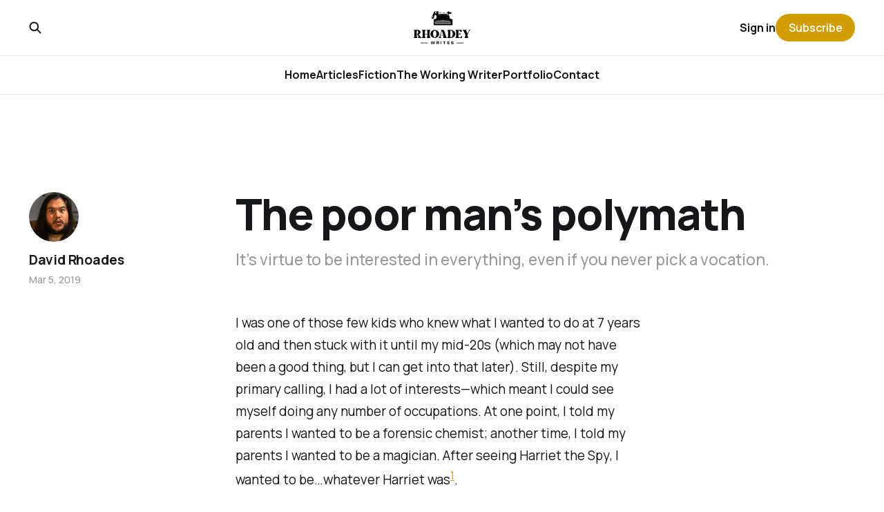

--- FILE ---
content_type: text/html; charset=utf-8
request_url: https://www.rhoadey.com/the-poor-mans-polymath/
body_size: 5610
content:
<!DOCTYPE html>
<html lang="en">

<head>
    <meta charset="utf-8">
    <meta name="viewport" content="width=device-width, initial-scale=1">
    <title>The poor man’s polymath</title>
    <link rel="stylesheet" href="https://www.rhoadey.com/assets/built/screen.css?v=86ef7d77b3">


    <style>
        :root {
            --background-color: #ffffff
        }
    </style>

    <script>
        /* The script for calculating the color contrast was taken from
        https://gomakethings.com/dynamically-changing-the-text-color-based-on-background-color-contrast-with-vanilla-js/ */
        var accentColor = getComputedStyle(document.documentElement).getPropertyValue('--background-color');
        accentColor = accentColor.trim().slice(1);
        var r = parseInt(accentColor.substr(0, 2), 16);
        var g = parseInt(accentColor.substr(2, 2), 16);
        var b = parseInt(accentColor.substr(4, 2), 16);
        var yiq = ((r * 299) + (g * 587) + (b * 114)) / 1000;
        var textColor = (yiq >= 128) ? 'dark' : 'light';

        document.documentElement.className = `has-${textColor}-text`;
    </script>

    <meta name="description" content="It’s virtue to be interested in everything, even if you never pick a vocation.">
    <link rel="icon" href="https://www.rhoadey.com/content/images/size/w256h256/2022/06/Rhoadey-dark-square-3.png" type="image/png">
    <link rel="canonical" href="https://www.rhoadey.com/the-poor-mans-polymath/">
    <meta name="referrer" content="no-referrer-when-downgrade">
    
    <meta property="og:site_name" content="Rhoadey Writes">
    <meta property="og:type" content="article">
    <meta property="og:title" content="The poor man’s polymath">
    <meta property="og:description" content="It’s virtue to be interested in everything, even if you never pick a vocation.">
    <meta property="og:url" content="https://www.rhoadey.com/the-poor-mans-polymath/">
    <meta property="og:image" content="https://images.unsplash.com/photo-1584803197062-e3a1c35f7427?crop&#x3D;entropy&amp;cs&#x3D;tinysrgb&amp;fit&#x3D;max&amp;fm&#x3D;jpg&amp;ixid&#x3D;MnwxMTc3M3wwfDF8c2VhcmNofDQyfHx0eXBld3JpdGVyfGVufDB8fHx8MTYzMzExMzY0NQ&amp;ixlib&#x3D;rb-1.2.1&amp;q&#x3D;80&amp;w&#x3D;2000">
    <meta property="article:published_time" content="2019-03-05T21:07:25.000Z">
    <meta property="article:modified_time" content="2021-10-05T17:00:05.000Z">
    <meta property="article:publisher" content="https://www.facebook.com/rhoadey">
    <meta property="article:author" content="https://www.facebook.com/rhoadey">
    <meta name="twitter:card" content="summary_large_image">
    <meta name="twitter:title" content="The poor man’s polymath">
    <meta name="twitter:description" content="It’s virtue to be interested in everything, even if you never pick a vocation.">
    <meta name="twitter:url" content="https://www.rhoadey.com/the-poor-mans-polymath/">
    <meta name="twitter:image" content="https://images.unsplash.com/photo-1584803197062-e3a1c35f7427?crop&#x3D;entropy&amp;cs&#x3D;tinysrgb&amp;fit&#x3D;max&amp;fm&#x3D;jpg&amp;ixid&#x3D;MnwxMTc3M3wwfDF8c2VhcmNofDE4N3x8d3JpdGluZ3xlbnwwfHx8fDE2MzMxMTM0MzQ&amp;ixlib&#x3D;rb-1.2.1&amp;q&#x3D;80&amp;w&#x3D;2000">
    <meta name="twitter:label1" content="Written by">
    <meta name="twitter:data1" content="David Rhoades">
    <meta name="twitter:site" content="@rhoadey">
    <meta name="twitter:creator" content="@rhoadey">
    <meta property="og:image:width" content="1200">
    <meta property="og:image:height" content="1800">
    
    <script type="application/ld+json">
{
    "@context": "https://schema.org",
    "@type": "Article",
    "publisher": {
        "@type": "Organization",
        "name": "Rhoadey Writes",
        "url": "https://www.rhoadey.com/",
        "logo": {
            "@type": "ImageObject",
            "url": "https://www.rhoadey.com/content/images/2024/03/Rhoadey-dark-4.svg"
        }
    },
    "author": {
        "@type": "Person",
        "name": "David Rhoades",
        "image": {
            "@type": "ImageObject",
            "url": "//www.gravatar.com/avatar/db816b80ddd25eca974fe33da4b4e47f?s=250&d=mm&r=x",
            "width": 250,
            "height": 250
        },
        "url": "https://www.rhoadey.com/author/rhoadey/",
        "sameAs": [
            "https://www.facebook.com/rhoadey",
            "https://x.com/rhoadey"
        ]
    },
    "headline": "The poor man’s polymath",
    "url": "https://www.rhoadey.com/the-poor-mans-polymath/",
    "datePublished": "2019-03-05T21:07:25.000Z",
    "dateModified": "2021-10-05T17:00:05.000Z",
    "description": "It’s virtue to be interested in everything, even if you never pick a vocation. ",
    "mainEntityOfPage": "https://www.rhoadey.com/the-poor-mans-polymath/"
}
    </script>

    <meta name="generator" content="Ghost 6.16">
    <link rel="alternate" type="application/rss+xml" title="Rhoadey Writes" href="https://www.rhoadey.com/rss/">
    <script defer src="https://cdn.jsdelivr.net/ghost/portal@~2.58/umd/portal.min.js" data-i18n="true" data-ghost="https://www.rhoadey.com/" data-key="28d634b434fc55a9bb04097879" data-api="https://rhoadey-writes.ghost.io/ghost/api/content/" data-locale="en" crossorigin="anonymous"></script><style id="gh-members-styles">.gh-post-upgrade-cta-content,
.gh-post-upgrade-cta {
    display: flex;
    flex-direction: column;
    align-items: center;
    font-family: -apple-system, BlinkMacSystemFont, 'Segoe UI', Roboto, Oxygen, Ubuntu, Cantarell, 'Open Sans', 'Helvetica Neue', sans-serif;
    text-align: center;
    width: 100%;
    color: #ffffff;
    font-size: 16px;
}

.gh-post-upgrade-cta-content {
    border-radius: 8px;
    padding: 40px 4vw;
}

.gh-post-upgrade-cta h2 {
    color: #ffffff;
    font-size: 28px;
    letter-spacing: -0.2px;
    margin: 0;
    padding: 0;
}

.gh-post-upgrade-cta p {
    margin: 20px 0 0;
    padding: 0;
}

.gh-post-upgrade-cta small {
    font-size: 16px;
    letter-spacing: -0.2px;
}

.gh-post-upgrade-cta a {
    color: #ffffff;
    cursor: pointer;
    font-weight: 500;
    box-shadow: none;
    text-decoration: underline;
}

.gh-post-upgrade-cta a:hover {
    color: #ffffff;
    opacity: 0.8;
    box-shadow: none;
    text-decoration: underline;
}

.gh-post-upgrade-cta a.gh-btn {
    display: block;
    background: #ffffff;
    text-decoration: none;
    margin: 28px 0 0;
    padding: 8px 18px;
    border-radius: 4px;
    font-size: 16px;
    font-weight: 600;
}

.gh-post-upgrade-cta a.gh-btn:hover {
    opacity: 0.92;
}</style><script async src="https://js.stripe.com/v3/"></script>
    <script defer src="https://cdn.jsdelivr.net/ghost/sodo-search@~1.8/umd/sodo-search.min.js" data-key="28d634b434fc55a9bb04097879" data-styles="https://cdn.jsdelivr.net/ghost/sodo-search@~1.8/umd/main.css" data-sodo-search="https://rhoadey-writes.ghost.io/" data-locale="en" crossorigin="anonymous"></script>
    
    <link href="https://www.rhoadey.com/webmentions/receive/" rel="webmention">
    <script defer src="/public/cards.min.js?v=86ef7d77b3"></script>
    <link rel="stylesheet" type="text/css" href="/public/cards.min.css?v=86ef7d77b3">
    <script defer src="/public/comment-counts.min.js?v=86ef7d77b3" data-ghost-comments-counts-api="https://www.rhoadey.com/members/api/comments/counts/"></script>
    <script defer src="/public/member-attribution.min.js?v=86ef7d77b3"></script><style>:root {--ghost-accent-color: #d29d00;}</style>
    <!-- Global site tag (gtag.js) - Google Analytics -->
<script async src="https://www.googletagmanager.com/gtag/js?id=G-9QM9Q2XVYX"></script>
<script>
  window.dataLayer = window.dataLayer || [];
  function gtag(){dataLayer.push(arguments);}
  gtag('js', new Date());

  gtag('config', 'G-9QM9Q2XVYX');
</script>
<style>
    .site-logo {
        max-height: 100px;
    }
</style>
</head>

<body class="post-template is-head-stacked has-classic-feed">
<div class="gh-site">

    <header id="gh-head" class="gh-head gh-outer">
        <div class="gh-head-inner gh-inner">
            <div class="gh-head-brand">
                <div class="gh-head-brand-wrapper">
                    <a class="gh-head-logo" href="https://www.rhoadey.com">
                            <img src="https://www.rhoadey.com/content/images/2024/03/Rhoadey-dark-4.svg" alt="Rhoadey Writes">
                    </a>
                </div>
                <button class="gh-search gh-icon-btn" aria-label="Search this site" data-ghost-search><svg width="20" height="20" viewBox="0 0 20 20" fill="none" xmlns="http://www.w3.org/2000/svg">
<path d="M17.5 17.5L12.5 12.5L17.5 17.5ZM14.1667 8.33333C14.1667 9.09938 14.0158 9.85792 13.7226 10.5657C13.4295 11.2734 12.9998 11.9164 12.4581 12.4581C11.9164 12.9998 11.2734 13.4295 10.5657 13.7226C9.85792 14.0158 9.09938 14.1667 8.33333 14.1667C7.56729 14.1667 6.80875 14.0158 6.10101 13.7226C5.39328 13.4295 4.75022 12.9998 4.20854 12.4581C3.66687 11.9164 3.23719 11.2734 2.94404 10.5657C2.65088 9.85792 2.5 9.09938 2.5 8.33333C2.5 6.78624 3.11458 5.30251 4.20854 4.20854C5.30251 3.11458 6.78624 2.5 8.33333 2.5C9.88043 2.5 11.3642 3.11458 12.4581 4.20854C13.5521 5.30251 14.1667 6.78624 14.1667 8.33333Z" stroke="currentColor" stroke-width="2" stroke-linecap="round" stroke-linejoin="round"/>
</svg>
</button>
                <button class="gh-burger"></button>
            </div>

            <nav class="gh-head-menu">
                <ul class="nav">
    <li class="nav-home"><a href="https://www.rhoadey.com/">Home</a></li>
    <li class="nav-articles"><a href="https://www.rhoadey.com/tag/article/">Articles</a></li>
    <li class="nav-fiction"><a href="https://www.rhoadey.com/tag/fiction/">Fiction</a></li>
    <li class="nav-the-working-writer"><a href="https://www.rhoadey.com/tag/newsletter/">The Working Writer</a></li>
    <li class="nav-portfolio"><a href="https://www.rhoadey.com/portfolio/">Portfolio</a></li>
    <li class="nav-contact"><a href="https://www.rhoadey.com/contact/">Contact</a></li>
</ul>

            </nav>

            <div class="gh-head-actions">
                    <button class="gh-search gh-icon-btn" aria-label="Search this site" data-ghost-search><svg width="20" height="20" viewBox="0 0 20 20" fill="none" xmlns="http://www.w3.org/2000/svg">
<path d="M17.5 17.5L12.5 12.5L17.5 17.5ZM14.1667 8.33333C14.1667 9.09938 14.0158 9.85792 13.7226 10.5657C13.4295 11.2734 12.9998 11.9164 12.4581 12.4581C11.9164 12.9998 11.2734 13.4295 10.5657 13.7226C9.85792 14.0158 9.09938 14.1667 8.33333 14.1667C7.56729 14.1667 6.80875 14.0158 6.10101 13.7226C5.39328 13.4295 4.75022 12.9998 4.20854 12.4581C3.66687 11.9164 3.23719 11.2734 2.94404 10.5657C2.65088 9.85792 2.5 9.09938 2.5 8.33333C2.5 6.78624 3.11458 5.30251 4.20854 4.20854C5.30251 3.11458 6.78624 2.5 8.33333 2.5C9.88043 2.5 11.3642 3.11458 12.4581 4.20854C13.5521 5.30251 14.1667 6.78624 14.1667 8.33333Z" stroke="currentColor" stroke-width="2" stroke-linecap="round" stroke-linejoin="round"/>
</svg>
</button>
                    <div class="gh-head-members">
                                <a class="gh-head-link" href="#/portal/signin" data-portal="signin">Sign in</a>
                                <a class="gh-head-btn gh-btn gh-primary-btn" href="#/portal/signup" data-portal="signup">Subscribe</a>
                    </div>
            </div>
        </div>
    </header>

    
<main class="gh-main gh-outer">
    <div class="gh-inner">
            <article class="gh-article post no-image">

                <section class="gh-content gh-canvas">
                    <!--kg-card-begin: html-->
<p class="has-drop-cap">I was one of those few kids who knew what I wanted to do at 7 years old and then stuck with it until my mid-20s (which may <em>not</em> have been a good thing, but I can get into that later). Still, despite my primary calling, I had a lot of interests—which meant I could see myself doing any number of occupations. At one point, I told my parents I wanted to be a forensic chemist; another time, I told my parents I wanted to be a magician. After seeing <em>Harriet the Spy</em>, I wanted to be&#8230;whatever Harriet was<sup><a id="ffn1" href="#fn1" class="footnote">1</a></sup>.</p>



<!--more-->



<p>I saw <em>Spotlight</em> as an adult and immediately wanted to be an investigative reporter (which I guess brings the <em>Harriet the Spy</em> thing full circle). I watched <em>Remember the Titans</em> and wanted to play football. I read about Archimedes, the ancient Greek mathmetician, and I really wanted to be an ancient Greek<sup><a id="ffn2" href="#fn2" class="footnote">2</a></sup>. I read about Robert Moses and learned that I never want to live in New York. Don’t get me wrong—I understood the difference between media and reality. I read a <em>lot</em> of comics, but I never really wanted to be a superhero<sup><a id="ffn3" href="#fn3" class="footnote">3</a></sup>. What I didn’t understand (and still don’t) is the the difference between “I find that interesting” and “I want to devote my life to understanding that thing<sup><a id="ffn4" href="#fn4" class="footnote">4</a></sup>.”</p>



<p>But maybe there’s nothing wrong with that. I’m not brilliant enough to be a polymath, but I’m at least enough of a reader to learn about a lot of different topics. I may never be as accomplished as Benjamin Franklin or Francis Bacon or Mary Shelley or Marie Curie<sup><a id="ffn5" href="#fn5" class="footnote">5</a></sup>, but I’ll be able to be interested in everything people like them do. </p>



<p>And, at the very least, that gives me more things to enjoy in life.</p>



<ol><li id="fn1">Really, almost half of my potential careers can be traced back to a book, movie, or TV show I really liked. This&#8230;has not changed. <a href="#ffn1">↩</a></li><li id="fn2">Even then, I knew my limits as a mathmetician. <a href="#ffn2">↩</a></li><li id="fn3">Well, not more than other kids, anyway. <a href="#ffn3">↩</a></li><li id="fn4">Call it a healthy curiosity gone amok, call it a vulnerability to obsessive tendencies, but my intense interest in a <em>lot</em> of things ended up working out for me in the end. <a href="#ffn4">↩</a></li><li id="fn5">Fair warning: I’m still going to try. <a href="#ffn5">↩</a></li></ol>
<!--kg-card-end: html-->
                        <header class="gh-article-header">
                            <h1 class="gh-article-title">The poor man’s polymath</h1>
                                <p class="gh-article-excerpt">It’s virtue to be interested in everything, even if you never pick a vocation. </p>
                        </header>
                    <aside class="gh-article-meta">
                        <div class="gh-article-meta-inner">
                                    <figure class="gh-author-image">
                                        <img src="//www.gravatar.com/avatar/db816b80ddd25eca974fe33da4b4e47f?s&#x3D;250&amp;d&#x3D;mm&amp;r&#x3D;x" alt="David Rhoades">
                                    </figure>
                                <div class="gh-article-meta-wrapper">
                                <h4 class="gh-author-name">
                                    <a href="/author/rhoadey/">David Rhoades</a>
                                </h4>
                            <time class="gh-article-date" datetime="2019-03-05">Mar 5, 2019</time></div>
                        </div>
                    </aside>
                </section>

                    <div class="gh-comments gh-canvas">
                        <h2 class="gh-comments-title"><script
    data-ghost-comment-count="61575b65a35e98003be457c1"
    data-ghost-comment-count-empty=""
    data-ghost-comment-count-singular="comment"
    data-ghost-comment-count-plural="comments"
    data-ghost-comment-count-tag="span"
    data-ghost-comment-count-class-name=""
    data-ghost-comment-count-autowrap="true"
>
</script></h2>
                        
        <script defer src="https://cdn.jsdelivr.net/ghost/comments-ui@~1.3/umd/comments-ui.min.js" data-locale="en" data-ghost-comments="https://www.rhoadey.com/" data-api="https://rhoadey-writes.ghost.io/ghost/api/content/" data-admin="https://rhoadey-writes.ghost.io/ghost/" data-key="28d634b434fc55a9bb04097879" data-title="" data-count="false" data-post-id="61575b65a35e98003be457c1" data-color-scheme="auto" data-avatar-saturation="60" data-accent-color="#d29d00" data-comments-enabled="all" data-publication="Rhoadey Writes" crossorigin="anonymous"></script>
    
                    </div>

                <footer class="gh-article-footer gh-canvas">
                    <nav class="gh-navigation">
                        <div class="gh-navigation-previous">
                                <a class="gh-navigation-link" href="/the-loneliest-hour/">← Previous</a>
                        </div>

                        <div class="gh-navigation-middle"></div>

                        <div class="gh-navigation-next">
                                <a class="gh-navigation-link" href="/the-worst-thing-about-me/">Next →</a>
                        </div>
                    </nav>
                </footer>
            </article>
    </div>
</main>

    <footer class="gh-foot gh-outer">
        <div class="gh-foot-inner gh-inner">
            <nav class="gh-foot-menu">
                <ul class="nav">
    <li class="nav-articles"><a href="https://www.rhoadey.com/tag/article/">Articles</a></li>
    <li class="nav-stories"><a href="https://www.rhoadey.com/tag/fiction/">Stories</a></li>
    <li class="nav-newsletter"><a href="https://www.rhoadey.com/tag/newsletter/">Newsletter</a></li>
    <li class="nav-about-rhoadey"><a href="https://www.rhoadey.com/about/">About Rhoadey</a></li>
</ul>

            </nav>

            <div class="gh-copyright">
                    Rhoadey Writes © 2026. Powered by <a href="https://ghost.org/" target="_blank" rel="noopener">Ghost</a>
            </div>
        </div>
    </footer>

</div>

    <div class="pswp" tabindex="-1" role="dialog" aria-hidden="true">
    <div class="pswp__bg"></div>

    <div class="pswp__scroll-wrap">
        <div class="pswp__container">
            <div class="pswp__item"></div>
            <div class="pswp__item"></div>
            <div class="pswp__item"></div>
        </div>

        <div class="pswp__ui pswp__ui--hidden">
            <div class="pswp__top-bar">
                <div class="pswp__counter"></div>

                <button class="pswp__button pswp__button--close" title="Close (Esc)"></button>
                <button class="pswp__button pswp__button--share" title="Share"></button>
                <button class="pswp__button pswp__button--fs" title="Toggle fullscreen"></button>
                <button class="pswp__button pswp__button--zoom" title="Zoom in/out"></button>

                <div class="pswp__preloader">
                    <div class="pswp__preloader__icn">
                        <div class="pswp__preloader__cut">
                            <div class="pswp__preloader__donut"></div>
                        </div>
                    </div>
                </div>
            </div>

            <div class="pswp__share-modal pswp__share-modal--hidden pswp__single-tap">
                <div class="pswp__share-tooltip"></div>
            </div>

            <button class="pswp__button pswp__button--arrow--left" title="Previous (arrow left)"></button>
            <button class="pswp__button pswp__button--arrow--right" title="Next (arrow right)"></button>

            <div class="pswp__caption">
                <div class="pswp__caption__center"></div>
            </div>
        </div>
    </div>
</div>
<script src="https://www.rhoadey.com/assets/built/main.min.js?v=86ef7d77b3"></script>



</body>

</html>


--- FILE ---
content_type: image/svg+xml
request_url: https://www.rhoadey.com/content/images/2024/03/Rhoadey-dark-4.svg
body_size: 29649
content:
<?xml version="1.0" encoding="UTF-8"?>
<svg xmlns="http://www.w3.org/2000/svg" xmlns:xlink="http://www.w3.org/1999/xlink" width="209.6pt" height="123.23pt" viewBox="0 0 209.6 123.23" version="1.1">
<defs>
<clipPath id="clip1">
  <path d="M 179 69 L 209.601563 69 L 209.601563 100 L 179 100 Z M 179 69 "/>
</clipPath>
<clipPath id="clip2">
  <path d="M 62 111 L 79 111 L 79 123.230469 L 62 123.230469 Z M 62 111 "/>
</clipPath>
<clipPath id="clip3">
  <path d="M 84 111 L 95 111 L 95 123.230469 L 84 123.230469 Z M 84 111 "/>
</clipPath>
<clipPath id="clip4">
  <path d="M 99 111 L 103 111 L 103 123.230469 L 99 123.230469 Z M 99 111 "/>
</clipPath>
<clipPath id="clip5">
  <path d="M 107 111 L 119 111 L 119 123.230469 L 107 123.230469 Z M 107 111 "/>
</clipPath>
<clipPath id="clip6">
  <path d="M 123 111 L 133 111 L 133 123.230469 L 123 123.230469 Z M 123 111 "/>
</clipPath>
<clipPath id="clip7">
  <path d="M 137 111 L 148 111 L 148 123.230469 L 137 123.230469 Z M 137 111 "/>
</clipPath>
</defs>
<g id="surface1">
<path style=" stroke:none;fill-rule:nonzero;fill:rgb(0.799561%,1.199341%,1.199341%);fill-opacity:1;" d="M 12.4375 71.949219 C 10.902344 74.488281 11.023438 81.09375 11.023438 84.8125 L 11.023438 85.640625 C 14.265625 85.167969 16.804688 82.15625 16.804688 78.617188 C 16.804688 75.550781 14.976563 72.953125 12.4375 71.949219 Z M 28.015625 99.859375 L 16.570313 99.859375 C 15.917969 99.859375 15.683594 99.09375 16.15625 98.621094 C 17.691406 97.085938 17.511719 95.789063 16.921875 93.605469 C 16.332031 91.066406 15.683594 87.46875 12.496094 87.46875 C 12.082031 87.46875 11.554688 87.585938 11.023438 87.761719 C 11.082031 91.894531 11.316406 97.085938 13.027344 98.382813 C 13.675781 98.855469 13.675781 99.859375 12.4375 99.859375 L 0.578125 99.859375 C -0.0117188 99.859375 -0.25 99.09375 0.34375 98.621094 C 2.40625 97.085938 2.761719 95.789063 2.761719 93.605469 L 2.761719 76.019531 C 2.761719 73.894531 2.40625 72.539063 0.34375 71.003906 C -0.25 70.535156 -0.0117188 69.824219 0.578125 69.824219 L 15.152344 69.824219 C 20.699219 69.824219 25.242188 73.777344 25.242188 78.617188 C 25.242188 82.570313 22.234375 85.933594 18.042969 86.996094 C 21.761719 89.414063 23.296875 95.140625 28.371094 98.382813 C 29.136719 98.855469 29.253906 99.859375 28.015625 99.859375 "/>
<path style=" stroke:none;fill-rule:nonzero;fill:rgb(0.799561%,1.199341%,1.199341%);fill-opacity:1;" d="M 58.578125 84.8125 C 58.578125 88.941406 58.753906 96.730469 60.996094 98.382813 C 61.585938 98.855469 61.585938 99.859375 60.347656 99.859375 L 48.074219 99.859375 C 47.484375 99.859375 47.246094 99.09375 47.835938 98.621094 C 49.902344 97.085938 50.316406 95.789063 50.316406 93.605469 L 50.316406 86.230469 L 41.050781 86.230469 C 41.109375 90.476563 41.523438 96.910156 43.472656 98.382813 C 44.121094 98.855469 44.121094 99.859375 42.882813 99.859375 L 30.609375 99.859375 C 30.019531 99.859375 29.78125 99.09375 30.371094 98.621094 C 32.4375 97.085938 32.792969 95.789063 32.792969 93.605469 L 32.792969 76.019531 C 32.792969 73.894531 32.4375 72.539063 30.371094 71.003906 C 29.78125 70.535156 30.019531 69.824219 30.609375 69.824219 L 42.882813 69.824219 C 44.121094 69.824219 44.121094 70.769531 43.472656 71.242188 C 41.347656 72.894531 41.050781 80.386719 41.050781 84.578125 L 50.316406 84.578125 L 50.316406 76.019531 C 50.316406 73.894531 49.902344 72.539063 47.835938 71.003906 C 47.246094 70.535156 47.484375 69.824219 48.074219 69.824219 L 60.347656 69.824219 C 61.585938 69.824219 61.585938 70.769531 60.996094 71.242188 C 58.753906 72.953125 58.578125 80.683594 58.578125 84.8125 "/>
<path style=" stroke:none;fill-rule:nonzero;fill:rgb(0.799561%,1.199341%,1.199341%);fill-opacity:1;" d="M 83.945313 84.8125 C 83.945313 77.792969 81.113281 72.066406 77.632813 72.066406 C 74.210938 72.066406 71.378906 77.792969 71.378906 84.8125 C 71.378906 91.894531 74.210938 97.617188 77.632813 97.617188 C 81.113281 97.617188 83.945313 91.894531 83.945313 84.8125 Z M 93.5625 84.8125 C 93.5625 93.132813 86.421875 99.859375 77.632813 99.859375 C 68.898438 99.859375 61.757813 93.132813 61.757813 84.8125 C 61.757813 76.550781 68.898438 69.824219 77.632813 69.824219 C 86.421875 69.824219 93.5625 76.550781 93.5625 84.8125 "/>
<path style=" stroke:none;fill-rule:nonzero;fill:rgb(0.799561%,1.199341%,1.199341%);fill-opacity:1;" d="M 108.726563 88.941406 C 107.488281 82.6875 104.890625 75.785156 103.652344 74.664063 L 99.285156 88.941406 Z M 122.238281 99.859375 L 109.140625 99.859375 C 108.550781 99.859375 108.195313 99.152344 108.550781 98.621094 C 109.613281 97.203125 109.550781 94.136719 109.019531 90.59375 L 98.753906 90.59375 C 98.28125 92.246094 97.871094 95.199219 101.410156 98.621094 C 101.882813 99.09375 101.644531 99.859375 101.054688 99.859375 L 92.144531 99.859375 C 91.554688 99.859375 91.140625 99.09375 91.910156 98.621094 C 93.679688 97.617188 95.097656 96.378906 96.039063 93.664063 L 101.292969 76.609375 C 101.941406 74.429688 102.117188 72.539063 100.585938 71.003906 C 100.113281 70.535156 100.523438 69.824219 101.171875 69.824219 L 106.898438 69.824219 C 110.554688 69.824219 112.855469 73.484375 113.566406 75.667969 C 113.625 75.902344 118.933594 93.367188 119.050781 93.605469 C 119.703125 95.789063 119.878906 97.085938 122.355469 98.621094 C 123.125 99.09375 122.828125 99.859375 122.238281 99.859375 "/>
<path style=" stroke:none;fill-rule:nonzero;fill:rgb(0.799561%,1.199341%,1.199341%);fill-opacity:1;" d="M 144.125 84.8125 C 144.125 77.613281 140.878906 71.949219 135.511719 71.476563 C 135.039063 75.371094 134.152344 85.640625 135.570313 98.148438 C 140.941406 97.675781 144.125 92.011719 144.125 84.8125 Z M 153.273438 84.8125 C 153.273438 93.074219 145.835938 99.859375 136.75 99.859375 L 124.359375 99.859375 C 123.769531 99.859375 123.53125 99.09375 124.125 98.621094 C 126.1875 97.085938 126.542969 95.789063 126.542969 93.605469 L 126.542969 76.019531 C 126.542969 73.894531 126.1875 72.539063 124.125 71.003906 C 123.53125 70.535156 123.769531 69.824219 124.359375 69.824219 L 136.75 69.824219 C 145.835938 69.824219 153.273438 76.550781 153.273438 84.8125 "/>
<path style=" stroke:none;fill-rule:nonzero;fill:rgb(0.799561%,1.199341%,1.199341%);fill-opacity:1;" d="M 177.992188 93.074219 L 177.992188 98.207031 C 177.992188 99.386719 177.460938 99.859375 176.339844 99.859375 L 154.332031 99.859375 C 153.742188 99.859375 153.503906 99.09375 154.09375 98.621094 C 156.160156 97.085938 156.515625 95.789063 156.515625 93.605469 L 156.515625 76.019531 C 156.515625 73.894531 156.160156 72.539063 154.09375 71.003906 C 153.503906 70.535156 153.742188 69.824219 154.332031 69.824219 L 170.910156 69.824219 C 173.980469 69.824219 177.695313 70.710938 177.695313 73.660156 C 177.695313 78.085938 172.089844 78.203125 169.910156 74.367188 C 168.492188 71.832031 167.371094 71.535156 165.484375 71.476563 C 165.246094 73.71875 164.835938 78.203125 164.773438 83.988281 L 165.953125 83.988281 C 169.613281 83.988281 169.316406 82.746094 170.851563 80.742188 C 171.324219 80.09375 172.089844 80.269531 172.089844 81.035156 L 172.089844 88.589844 C 172.089844 89.355469 171.324219 89.535156 170.851563 88.941406 C 169.316406 86.878906 169.613281 85.640625 165.953125 85.640625 L 164.773438 85.640625 C 164.835938 89.414063 165.011719 93.664063 165.542969 98.207031 L 169.96875 98.207031 C 173.625 98.207031 175.21875 94.84375 176.753906 92.835938 C 177.226563 92.246094 177.992188 92.425781 177.992188 93.074219 "/>
<g clip-path="url(#clip1)" clip-rule="nonzero">
<path style=" stroke:none;fill-rule:nonzero;fill:rgb(0.799561%,1.199341%,1.199341%);fill-opacity:1;" d="M 209.085938 71.003906 C 206.253906 72.539063 205.960938 72.421875 204.835938 74.605469 L 199.46875 85.460938 L 198.523438 87.410156 C 198.582031 91.539063 198.996094 96.910156 200.882813 98.382813 C 201.53125 98.855469 201.53125 99.859375 200.292969 99.859375 L 188.433594 99.859375 C 187.136719 99.859375 187.195313 98.855469 187.785156 98.382813 C 189.730469 96.910156 190.144531 91.539063 190.203125 87.46875 L 184.65625 76.019531 C 183.59375 73.894531 182.535156 72.539063 179.761719 71.003906 C 178.933594 70.535156 179.171875 69.824219 179.820313 69.824219 L 194.453125 69.824219 C 195.101563 69.824219 195.21875 70.535156 194.867188 71.003906 C 193.566406 72.539063 193.863281 73.894531 194.925781 76.019531 C 194.925781 76.140625 196.636719 79.621094 198.523438 83.453125 L 202.890625 74.605469 C 203.953125 72.421875 203.480469 72.539063 202.242188 71.003906 C 201.828125 70.535156 202.003906 69.824219 202.652344 69.824219 L 209.027344 69.824219 C 209.617188 69.824219 209.910156 70.535156 209.085938 71.003906 "/>
</g>
<g clip-path="url(#clip2)" clip-rule="nonzero">
<path style=" stroke:none;fill-rule:nonzero;fill:rgb(13.699341%,12.199402%,12.5%);fill-opacity:1;" d="M 68.882813 123.058594 L 65.601563 123.058594 L 62.371094 111.839844 L 65.519531 111.839844 L 67.371094 120.765625 L 69.394531 111.839844 L 72.046875 111.839844 L 74.101563 120.746094 L 75.957031 111.839844 L 78.980469 111.839844 L 75.734375 123.058594 L 72.554688 123.058594 L 71.230469 117.621094 L 70.71875 114.882813 L 70.6875 114.882813 L 70.195313 117.621094 L 68.882813 123.058594 "/>
</g>
<g clip-path="url(#clip3)" clip-rule="nonzero">
<path style=" stroke:none;fill-rule:nonzero;fill:rgb(13.699341%,12.199402%,12.5%);fill-opacity:1;" d="M 87.007813 116.890625 L 88.992188 116.890625 C 89.617188 116.890625 90.070313 116.777344 90.355469 116.550781 C 90.636719 116.320313 90.78125 115.960938 90.78125 115.460938 C 90.78125 114.972656 90.636719 114.617188 90.355469 114.390625 C 90.070313 114.164063 89.617188 114.050781 88.992188 114.050781 L 87.007813 114.050781 Z M 88.757813 118.960938 L 87.007813 118.960938 L 87.007813 123.058594 L 84.132813 123.058594 L 84.132813 111.839844 L 89.488281 111.839844 C 90.847656 111.839844 91.894531 112.144531 92.625 112.757813 C 93.355469 113.371094 93.71875 114.253906 93.71875 115.410156 C 93.71875 116.226563 93.53125 116.90625 93.160156 117.449219 C 92.785156 117.992188 92.242188 118.398438 91.527344 118.65625 L 94.382813 123.058594 L 91.152344 123.058594 L 88.757813 118.960938 "/>
</g>
<g clip-path="url(#clip4)" clip-rule="nonzero">
<path style=" stroke:none;fill-rule:nonzero;fill:rgb(13.699341%,12.199402%,12.5%);fill-opacity:1;" d="M 102.511719 123.058594 L 99.585938 123.058594 L 99.585938 111.839844 L 102.511719 111.839844 L 102.511719 123.058594 "/>
</g>
<g clip-path="url(#clip5)" clip-rule="nonzero">
<path style=" stroke:none;fill-rule:nonzero;fill:rgb(13.699341%,12.199402%,12.5%);fill-opacity:1;" d="M 118.167969 114.101563 L 114.511719 114.101563 L 114.511719 123.058594 L 111.589844 123.058594 L 111.589844 114.101563 L 107.914063 114.101563 L 107.914063 111.839844 L 118.167969 111.839844 L 118.167969 114.101563 "/>
</g>
<g clip-path="url(#clip6)" clip-rule="nonzero">
<path style=" stroke:none;fill-rule:nonzero;fill:rgb(13.699341%,12.199402%,12.5%);fill-opacity:1;" d="M 132.53125 120.800781 L 132.53125 123.058594 L 123.574219 123.058594 L 123.574219 111.839844 L 132.3125 111.839844 L 132.3125 114.101563 L 126.496094 114.101563 L 126.496094 116.378906 L 131.121094 116.378906 L 131.121094 118.503906 L 126.496094 118.503906 L 126.496094 120.800781 L 132.53125 120.800781 "/>
</g>
<g clip-path="url(#clip7)" clip-rule="nonzero">
<path style=" stroke:none;fill-rule:nonzero;fill:rgb(13.699341%,12.199402%,12.5%);fill-opacity:1;" d="M 145.152344 112.144531 C 145.90625 112.460938 146.609375 112.980469 147.253906 113.691406 L 145.605469 115.597656 C 145.230469 115.03125 144.789063 114.613281 144.285156 114.347656 C 143.78125 114.082031 143.179688 113.949219 142.476563 113.949219 C 141.886719 113.949219 141.433594 114.050781 141.117188 114.253906 C 140.800781 114.457031 140.640625 114.730469 140.640625 115.070313 C 140.640625 115.355469 140.808594 115.582031 141.144531 115.757813 C 141.476563 115.933594 142.046875 116.097656 142.851563 116.242188 C 144.402344 116.527344 145.511719 116.941406 146.175781 117.484375 C 146.835938 118.027344 147.167969 118.792969 147.167969 119.777344 C 147.167969 120.492188 146.964844 121.109375 146.558594 121.632813 C 146.148438 122.152344 145.585938 122.550781 144.863281 122.820313 C 144.144531 123.09375 143.332031 123.230469 142.425781 123.230469 C 141.15625 123.230469 140.125 123.074219 139.332031 122.761719 C 138.539063 122.449219 137.851563 121.972656 137.273438 121.324219 L 138.769531 119.285156 C 139.214844 119.898438 139.710938 120.328125 140.265625 120.578125 C 140.820313 120.828125 141.492188 120.953125 142.273438 120.953125 C 142.894531 120.953125 143.363281 120.863281 143.675781 120.6875 C 143.988281 120.511719 144.144531 120.261719 144.144531 119.933594 C 144.144531 119.671875 143.976563 119.457031 143.640625 119.292969 C 143.308594 119.128906 142.75 118.976563 141.96875 118.828125 C 141.003906 118.632813 140.207031 118.402344 139.578125 118.140625 C 138.949219 117.871094 138.460938 117.511719 138.117188 117.058594 C 137.769531 116.605469 137.597656 116.027344 137.597656 115.324219 C 137.597656 114.621094 137.785156 113.992188 138.167969 113.4375 C 138.546875 112.882813 139.101563 112.449219 139.832031 112.136719 C 140.566406 111.824219 141.429688 111.667969 142.425781 111.667969 C 143.492188 111.667969 144.402344 111.828125 145.152344 112.144531 "/>
</g>
<path style=" stroke:none;fill-rule:nonzero;fill:rgb(0.799561%,1.199341%,1.199341%);fill-opacity:1;" d="M 183.011719 119.609375 L 158.550781 119.609375 C 157.867188 119.609375 157.3125 119.054688 157.3125 118.371094 C 157.3125 117.6875 157.867188 117.132813 158.550781 117.132813 L 183.011719 117.132813 C 183.695313 117.132813 184.25 117.6875 184.25 118.371094 C 184.25 119.054688 183.695313 119.609375 183.011719 119.609375 "/>
<path style=" stroke:none;fill-rule:nonzero;fill:rgb(0.799561%,1.199341%,1.199341%);fill-opacity:1;" d="M 51.046875 119.609375 L 26.582031 119.609375 C 25.898438 119.609375 25.34375 119.054688 25.34375 118.371094 C 25.34375 117.6875 25.898438 117.132813 26.582031 117.132813 L 51.046875 117.132813 C 51.730469 117.132813 52.28125 117.6875 52.28125 118.371094 C 52.28125 119.054688 51.730469 119.609375 51.046875 119.609375 "/>
<path style=" stroke:none;fill-rule:nonzero;fill:rgb(0.799561%,1.199341%,1.199341%);fill-opacity:1;" d="M 85.65625 19.277344 C 85.660156 19.277344 85.664063 19.273438 85.667969 19.277344 C 85.667969 19.273438 85.667969 19.273438 85.667969 19.269531 C 85.667969 19.269531 85.664063 19.273438 85.664063 19.269531 C 85.660156 19.273438 85.660156 19.273438 85.65625 19.277344 "/>
<path style=" stroke:none;fill-rule:nonzero;fill:rgb(0.799561%,1.199341%,1.199341%);fill-opacity:1;" d="M 138.8125 48.417969 C 138.703125 48.421875 138.59375 48.425781 138.484375 48.429688 C 138.160156 48.441406 137.839844 48.449219 137.519531 48.460938 C 137.496094 48.460938 137.472656 48.460938 137.453125 48.464844 C 136.667969 48.484375 135.886719 48.503906 135.101563 48.523438 C 134.859375 48.527344 134.617188 48.539063 134.378906 48.542969 C 134.09375 48.550781 133.804688 48.558594 133.519531 48.566406 C 133.214844 48.570313 132.90625 48.582031 132.597656 48.589844 C 132.554688 48.589844 132.511719 48.59375 132.46875 48.59375 C 131.515625 48.613281 130.5625 48.632813 129.609375 48.652344 C 129.273438 48.660156 128.9375 48.667969 128.601563 48.675781 C 128.273438 48.683594 127.941406 48.6875 127.613281 48.695313 C 127.144531 48.703125 126.675781 48.714844 126.207031 48.71875 C 125.570313 48.730469 124.933594 48.730469 124.296875 48.746094 C 123.101563 48.777344 121.910156 48.773438 120.714844 48.796875 C 119.441406 48.824219 118.167969 48.824219 116.894531 48.835938 C 116.261719 48.839844 115.632813 48.851563 115.003906 48.855469 C 114.25 48.859375 113.496094 48.867188 112.742188 48.867188 C 110.71875 48.871094 108.699219 48.871094 106.675781 48.871094 C 105.226563 48.871094 103.777344 48.867188 102.328125 48.859375 C 101.410156 48.855469 100.496094 48.839844 99.582031 48.832031 C 98.769531 48.828125 97.957031 48.824219 97.140625 48.816406 C 95.792969 48.800781 94.449219 48.78125 93.101563 48.765625 C 92.347656 48.753906 91.59375 48.742188 90.839844 48.730469 C 89.996094 48.714844 89.152344 48.699219 88.3125 48.683594 C 87.625 48.671875 86.933594 48.65625 86.246094 48.644531 C 85.550781 48.628906 84.855469 48.613281 84.160156 48.597656 C 83.574219 48.582031 82.988281 48.570313 82.402344 48.554688 C 81.808594 48.539063 81.21875 48.523438 80.625 48.507813 C 80.113281 48.496094 79.601563 48.484375 79.085938 48.46875 C 78.765625 48.457031 78.445313 48.445313 78.121094 48.433594 C 78.085938 48.429688 78.050781 48.425781 78.015625 48.421875 C 78.007813 48.386719 78.035156 48.386719 78.050781 48.386719 C 78.328125 48.371094 78.601563 48.335938 78.882813 48.332031 C 79.027344 48.332031 79.175781 48.320313 79.320313 48.3125 C 79.355469 48.308594 79.394531 48.304688 79.429688 48.304688 C 79.988281 48.285156 80.542969 48.269531 81.097656 48.25 C 81.398438 48.238281 81.699219 48.230469 82 48.222656 C 82.066406 48.21875 82.132813 48.214844 82.199219 48.214844 C 83.070313 48.195313 83.941406 48.175781 84.8125 48.160156 C 85.382813 48.144531 85.953125 48.132813 86.523438 48.121094 C 87.035156 48.109375 87.546875 48.097656 88.0625 48.089844 C 88.65625 48.082031 89.246094 48.078125 89.839844 48.0625 C 90.960938 48.035156 92.082031 48.03125 93.203125 48.015625 C 94.417969 48 95.632813 47.992188 96.847656 47.96875 C 98.414063 47.941406 99.980469 47.949219 101.550781 47.929688 C 103.996094 47.902344 106.441406 47.898438 108.886719 47.902344 C 110.101563 47.902344 111.320313 47.902344 112.535156 47.90625 C 113.617188 47.914063 114.703125 47.921875 115.785156 47.929688 C 116.847656 47.9375 117.910156 47.9375 118.972656 47.945313 C 119.851563 47.953125 120.730469 47.96875 121.605469 47.976563 C 122.359375 47.988281 123.117188 47.992188 123.871094 48 C 124.792969 48.015625 125.714844 48.03125 126.636719 48.042969 C 127.238281 48.054688 127.839844 48.066406 128.4375 48.078125 C 128.753906 48.085938 129.066406 48.097656 129.382813 48.105469 C 129.640625 48.109375 129.894531 48.113281 130.152344 48.117188 C 130.65625 48.128906 131.160156 48.144531 131.667969 48.15625 C 132.449219 48.175781 133.234375 48.195313 134.015625 48.214844 C 134.492188 48.226563 134.96875 48.242188 135.445313 48.257813 C 136.035156 48.277344 136.628906 48.300781 137.222656 48.324219 C 137.355469 48.328125 137.484375 48.335938 137.617188 48.335938 C 138 48.339844 138.378906 48.367188 138.757813 48.390625 C 138.78125 48.390625 138.800781 48.398438 138.824219 48.402344 C 138.820313 48.40625 138.816406 48.414063 138.8125 48.417969 Z M 77.6875 46.070313 C 77.5625 46.003906 77.460938 45.914063 77.375 45.800781 C 77.3125 45.71875 77.269531 45.625 77.257813 45.523438 C 77.246094 45.382813 77.289063 45.261719 77.371094 45.152344 C 77.425781 45.078125 77.5 45.015625 77.578125 44.960938 C 77.683594 44.890625 77.792969 44.835938 77.90625 44.785156 C 78.128906 44.6875 78.355469 44.609375 78.585938 44.53125 C 78.714844 44.484375 78.847656 44.441406 78.976563 44.394531 C 79.019531 44.382813 79.0625 44.363281 79.101563 44.351563 C 79.253906 44.300781 79.367188 44.203125 79.441406 44.058594 C 79.472656 44 79.507813 43.945313 79.539063 43.890625 C 79.550781 43.875 79.585938 43.867188 79.601563 43.878906 C 79.617188 43.890625 79.636719 43.902344 79.652344 43.921875 C 79.664063 43.9375 79.671875 43.957031 79.683594 43.976563 C 79.691406 43.996094 79.699219 44.019531 79.707031 44.039063 C 79.769531 44.175781 79.867188 44.28125 80.007813 44.34375 C 80.097656 44.386719 80.199219 44.417969 80.292969 44.449219 C 80.660156 44.558594 81.019531 44.679688 81.367188 44.832031 C 81.429688 44.859375 81.488281 44.882813 81.546875 44.914063 C 81.609375 44.953125 81.671875 44.988281 81.730469 45.035156 C 81.988281 45.257813 81.976563 45.601563 81.808594 45.824219 C 81.757813 45.890625 81.699219 45.945313 81.632813 45.988281 C 81.570313 46.027344 81.507813 46.066406 81.445313 46.097656 C 81.066406 46.28125 80.671875 46.414063 80.261719 46.492188 C 80.050781 46.535156 79.835938 46.550781 79.582031 46.550781 C 78.996094 46.550781 78.4375 46.414063 77.90625 46.175781 C 77.832031 46.144531 77.757813 46.109375 77.6875 46.070313 Z M 77.105469 41.214844 C 77.023438 41.0625 77.027344 40.910156 77.117188 40.757813 C 77.15625 40.6875 77.210938 40.628906 77.273438 40.574219 C 77.394531 40.46875 77.53125 40.386719 77.679688 40.324219 C 77.996094 40.1875 78.316406 40.0625 78.648438 39.96875 C 78.730469 39.945313 78.816406 39.917969 78.898438 39.886719 C 79.097656 39.816406 79.230469 39.679688 79.285156 39.472656 C 79.292969 39.4375 79.308594 39.40625 79.320313 39.371094 C 79.328125 39.351563 79.363281 39.347656 79.375 39.359375 C 79.4375 39.421875 79.496094 39.488281 79.523438 39.574219 C 79.53125 39.59375 79.542969 39.613281 79.550781 39.632813 C 79.601563 39.746094 79.683594 39.824219 79.792969 39.875 C 79.855469 39.898438 79.917969 39.917969 79.980469 39.9375 C 80.183594 39.992188 80.390625 40.046875 80.59375 40.109375 C 80.8125 40.175781 81.023438 40.257813 81.21875 40.371094 C 81.332031 40.4375 81.445313 40.511719 81.542969 40.597656 C 81.632813 40.675781 81.699219 40.769531 81.726563 40.886719 C 81.746094 40.953125 81.746094 41.015625 81.730469 41.082031 C 81.703125 41.199219 81.644531 41.296875 81.558594 41.382813 C 81.453125 41.492188 81.328125 41.582031 81.1875 41.652344 C 80.863281 41.804688 80.527344 41.921875 80.171875 41.992188 C 79.914063 42.046875 79.652344 42.074219 79.40625 42.078125 C 78.78125 42.070313 78.199219 41.933594 77.648438 41.675781 C 77.496094 41.605469 77.359375 41.507813 77.238281 41.390625 C 77.183594 41.335938 77.140625 41.28125 77.105469 41.214844 Z M 82.285156 40.585938 C 82.355469 40.511719 82.441406 40.457031 82.53125 40.40625 C 82.679688 40.328125 82.835938 40.261719 82.992188 40.207031 C 83.289063 40.109375 83.582031 39.988281 83.890625 39.921875 C 83.917969 39.917969 83.945313 39.902344 83.972656 39.894531 C 84.121094 39.84375 84.226563 39.746094 84.273438 39.597656 C 84.300781 39.5 84.34375 39.410156 84.40625 39.328125 C 84.414063 39.316406 84.425781 39.304688 84.4375 39.296875 C 84.449219 39.285156 84.464844 39.285156 84.476563 39.300781 C 84.488281 39.316406 84.503906 39.332031 84.511719 39.351563 C 84.546875 39.425781 84.582031 39.496094 84.613281 39.570313 C 84.695313 39.757813 84.835938 39.875 85.03125 39.925781 C 85.09375 39.945313 85.15625 39.960938 85.21875 39.980469 C 85.558594 40.078125 85.886719 40.195313 86.207031 40.335938 C 86.289063 40.371094 86.367188 40.414063 86.441406 40.457031 C 86.523438 40.503906 86.59375 40.570313 86.652344 40.648438 C 86.816406 40.875 86.800781 41.183594 86.613281 41.394531 C 86.53125 41.488281 86.429688 41.554688 86.316406 41.613281 C 86.09375 41.722656 85.863281 41.816406 85.628906 41.890625 C 85.234375 42.011719 84.832031 42.082031 84.394531 42.082031 C 83.847656 42.070313 83.304688 41.945313 82.785156 41.714844 C 82.710938 41.679688 82.640625 41.644531 82.570313 41.609375 C 82.4375 41.542969 82.324219 41.449219 82.234375 41.332031 C 82.03125 41.070313 82.0625 40.808594 82.285156 40.585938 Z M 86.933594 45.644531 C 86.910156 45.753906 86.847656 45.84375 86.765625 45.921875 C 86.679688 46.003906 86.582031 46.0625 86.476563 46.113281 C 86.277344 46.210938 86.074219 46.289063 85.867188 46.355469 C 85.464844 46.480469 85.058594 46.558594 84.707031 46.554688 C 83.996094 46.554688 83.394531 46.394531 82.820313 46.117188 C 82.667969 46.039063 82.535156 45.9375 82.433594 45.800781 C 82.351563 45.695313 82.300781 45.578125 82.304688 45.4375 C 82.308594 45.347656 82.332031 45.265625 82.378906 45.191406 C 82.429688 45.109375 82.492188 45.035156 82.574219 44.984375 C 82.652344 44.929688 82.730469 44.878906 82.816406 44.839844 C 82.921875 44.789063 83.03125 44.742188 83.140625 44.703125 C 83.367188 44.621094 83.59375 44.546875 83.824219 44.472656 C 83.90625 44.445313 83.992188 44.425781 84.078125 44.402344 C 84.132813 44.382813 84.191406 44.367188 84.242188 44.34375 C 84.359375 44.285156 84.441406 44.195313 84.472656 44.066406 C 84.484375 44.007813 84.503906 43.953125 84.523438 43.898438 C 84.542969 43.859375 84.578125 43.832031 84.621094 43.816406 C 84.664063 43.804688 84.71875 43.828125 84.730469 43.867188 C 84.742188 43.914063 84.753906 43.964844 84.769531 44.011719 C 84.816406 44.167969 84.917969 44.277344 85.0625 44.351563 C 85.148438 44.390625 85.238281 44.421875 85.332031 44.445313 C 85.519531 44.496094 85.714844 44.539063 85.898438 44.609375 C 86.082031 44.679688 86.265625 44.753906 86.449219 44.828125 C 86.535156 44.863281 86.617188 44.910156 86.695313 44.964844 C 86.925781 45.140625 86.996094 45.371094 86.933594 45.644531 Z M 82.605469 36.222656 C 82.640625 36.167969 82.6875 36.121094 82.734375 36.078125 C 82.867188 35.957031 83.015625 35.867188 83.179688 35.800781 C 83.433594 35.707031 83.691406 35.628906 83.953125 35.550781 C 84.050781 35.523438 84.148438 35.496094 84.246094 35.464844 C 84.316406 35.441406 84.382813 35.414063 84.449219 35.382813 C 84.574219 35.320313 84.652344 35.222656 84.6875 35.085938 C 84.699219 35.050781 84.707031 35.015625 84.71875 34.980469 C 84.738281 34.917969 84.78125 34.867188 84.835938 34.832031 C 84.847656 34.824219 84.867188 34.828125 84.875 34.835938 C 84.890625 34.847656 84.90625 34.867188 84.914063 34.886719 C 84.957031 34.96875 85 35.054688 85.042969 35.140625 C 85.117188 35.28125 85.226563 35.378906 85.382813 35.429688 C 85.46875 35.453125 85.550781 35.484375 85.632813 35.507813 C 85.953125 35.597656 86.257813 35.714844 86.566406 35.828125 C 86.71875 35.886719 86.851563 35.976563 86.964844 36.09375 C 87.015625 36.144531 87.0625 36.203125 87.097656 36.265625 C 87.191406 36.4375 87.191406 36.613281 87.09375 36.789063 C 87.042969 36.886719 86.964844 36.964844 86.878906 37.03125 C 86.753906 37.125 86.621094 37.199219 86.484375 37.265625 C 86.285156 37.363281 86.074219 37.425781 85.863281 37.476563 C 85.519531 37.554688 85.167969 37.589844 84.84375 37.59375 C 84.261719 37.59375 83.726563 37.492188 83.222656 37.257813 C 83.066406 37.1875 82.921875 37.105469 82.789063 37 C 82.71875 36.945313 82.65625 36.886719 82.605469 36.8125 C 82.472656 36.617188 82.472656 36.417969 82.605469 36.222656 Z M 84.902344 16.117188 C 84.734375 16.117188 84.566406 16.117188 84.398438 16.117188 C 84.046875 16.117188 83.695313 16.117188 83.34375 16.117188 C 83.257813 16.117188 83.167969 16.113281 83.085938 16.082031 C 82.972656 16.035156 82.941406 15.929688 82.980469 15.828125 C 83.003906 15.769531 83.054688 15.738281 83.113281 15.726563 C 83.164063 15.71875 83.214844 15.71875 83.265625 15.71875 C 83.507813 15.714844 83.75 15.71875 83.988281 15.714844 L 84.121094 15.714844 C 84.382813 15.71875 84.648438 15.714844 84.910156 15.71875 C 84.953125 15.71875 85 15.71875 85.042969 15.726563 C 85.0625 15.730469 85.082031 15.746094 85.082031 15.769531 C 85.085938 15.855469 85.089844 15.945313 85.085938 16.03125 C 85.085938 16.0625 85.058594 16.085938 85.027344 16.09375 C 84.988281 16.101563 84.945313 16.113281 84.902344 16.117188 Z M 85.203125 19.441406 C 85.199219 19.449219 85.183594 19.441406 85.171875 19.441406 C 85.171875 19.4375 85.171875 19.429688 85.175781 19.425781 C 85.179688 19.425781 85.183594 19.425781 85.191406 19.425781 C 85.191406 19.425781 85.195313 19.429688 85.195313 19.425781 C 85.195313 19.425781 85.199219 19.421875 85.195313 19.417969 C 85.195313 19.425781 85.199219 19.421875 85.203125 19.425781 C 85.210938 19.421875 85.21875 19.414063 85.226563 19.425781 C 85.226563 19.425781 85.222656 19.4375 85.21875 19.4375 C 85.210938 19.441406 85.207031 19.433594 85.203125 19.425781 C 85.199219 19.425781 85.199219 19.425781 85.195313 19.425781 C 85.203125 19.429688 85.210938 19.433594 85.203125 19.441406 Z M 82.753906 8.421875 C 82.703125 8.671875 82.640625 8.917969 82.578125 9.164063 C 82.5625 9.234375 82.53125 9.261719 82.457031 9.269531 C 82.445313 9.273438 82.429688 9.273438 82.414063 9.277344 C 82.394531 9.277344 82.371094 9.277344 82.347656 9.28125 C 82.121094 9.292969 81.894531 9.308594 81.667969 9.320313 C 81.632813 9.324219 81.597656 9.320313 81.558594 9.316406 C 81.546875 9.3125 81.535156 9.300781 81.527344 9.285156 C 81.519531 9.265625 81.515625 9.246094 81.515625 9.222656 C 81.511719 9.160156 81.511719 9.09375 81.511719 9.027344 C 81.511719 8.546875 81.511719 8.0625 81.511719 7.582031 C 81.511719 7.515625 81.507813 7.453125 81.503906 7.386719 C 81.5 7.359375 81.472656 7.332031 81.445313 7.328125 C 81.402344 7.324219 81.359375 7.320313 81.316406 7.320313 C 81.117188 7.316406 80.917969 7.3125 80.722656 7.3125 C 80.589844 7.3125 80.457031 7.316406 80.328125 7.320313 C 80.285156 7.320313 80.257813 7.347656 80.257813 7.390625 C 80.253906 7.449219 80.253906 7.507813 80.253906 7.5625 C 80.25 7.789063 80.253906 8.015625 80.25 8.242188 C 80.25 8.292969 80.246094 8.34375 80.242188 8.394531 C 80.242188 8.421875 80.210938 8.449219 80.183594 8.449219 C 80.140625 8.453125 80.09375 8.457031 80.050781 8.457031 C 79.898438 8.457031 79.742188 8.457031 79.589844 8.457031 C 79.554688 8.457031 79.515625 8.457031 79.480469 8.46875 C 79.464844 8.472656 79.441406 8.492188 79.4375 8.507813 C 79.414063 8.636719 79.394531 8.765625 79.375 8.898438 C 79.363281 8.996094 79.351563 9.101563 79.339844 9.199219 C 79.335938 9.238281 79.304688 9.265625 79.265625 9.265625 C 79.148438 9.269531 79.03125 9.269531 78.914063 9.265625 C 78.878906 9.265625 78.84375 9.234375 78.839844 9.199219 C 78.839844 9.128906 78.835938 9.054688 78.835938 8.980469 C 78.835938 8.128906 78.835938 7.273438 78.835938 6.421875 C 78.835938 6.347656 78.835938 6.273438 78.832031 6.203125 C 78.832031 6.171875 78.808594 6.148438 78.78125 6.140625 C 78.699219 6.125 78.621094 6.109375 78.542969 6.09375 C 78.507813 6.085938 78.472656 6.078125 78.433594 6.070313 C 78.386719 6.058594 78.359375 6.027344 78.359375 5.976563 C 78.363281 5.890625 78.367188 5.804688 78.375 5.714844 C 78.398438 5.4375 78.417969 5.164063 78.441406 4.886719 C 78.46875 4.53125 78.496094 4.175781 78.523438 3.816406 C 78.539063 3.578125 78.558594 3.339844 78.578125 3.097656 C 78.578125 3.0625 78.582031 3.023438 78.59375 2.992188 C 78.597656 2.972656 78.617188 2.949219 78.632813 2.945313 C 78.707031 2.933594 78.777344 2.925781 78.851563 2.921875 C 78.996094 2.917969 79.144531 2.917969 79.289063 2.917969 C 79.875 2.914063 80.460938 2.914063 81.046875 2.910156 C 82.246094 2.90625 83.449219 2.902344 84.648438 2.898438 C 85.210938 2.898438 85.777344 2.894531 86.339844 2.894531 C 86.390625 2.894531 86.441406 2.894531 86.492188 2.894531 C 86.566406 2.894531 86.640625 2.910156 86.707031 2.9375 C 86.894531 3.011719 86.992188 3.203125 86.949219 3.398438 C 86.941406 3.429688 86.933594 3.457031 86.925781 3.484375 C 86.898438 3.554688 86.851563 3.609375 86.777344 3.636719 C 86.714844 3.660156 86.65625 3.683594 86.585938 3.683594 C 86.515625 3.683594 86.441406 3.6875 86.367188 3.6875 C 85.605469 3.6875 84.84375 3.6875 84.082031 3.6875 C 84.003906 3.6875 83.921875 3.683594 83.828125 3.695313 C 83.730469 3.957031 83.65625 4.207031 83.601563 4.464844 C 83.320313 5.78125 83.039063 7.101563 82.753906 8.421875 Z M 126.835938 37.257813 C 126.664063 37.320313 126.492188 37.382813 126.316406 37.429688 C 125.941406 37.53125 125.558594 37.59375 125.199219 37.582031 C 124.617188 37.589844 124.09375 37.472656 123.585938 37.265625 C 123.367188 37.175781 123.179688 37.039063 123.015625 36.871094 C 122.9375 36.789063 122.882813 36.699219 122.859375 36.585938 C 122.839844 36.472656 122.859375 36.367188 122.914063 36.269531 C 122.957031 36.191406 123.015625 36.125 123.085938 36.070313 C 123.222656 35.957031 123.371094 35.871094 123.539063 35.808594 C 123.816406 35.695313 124.101563 35.601563 124.386719 35.511719 C 124.488281 35.476563 124.59375 35.441406 124.699219 35.410156 C 124.832031 35.371094 124.929688 35.289063 124.992188 35.164063 C 125.015625 35.117188 125.042969 35.074219 125.070313 35.03125 C 125.082031 35.015625 125.113281 35.015625 125.128906 35.03125 C 125.152344 35.058594 125.175781 35.085938 125.199219 35.113281 C 125.320313 35.253906 125.46875 35.359375 125.644531 35.421875 C 125.742188 35.457031 125.839844 35.488281 125.9375 35.511719 C 126.28125 35.59375 126.609375 35.710938 126.933594 35.847656 C 127.117188 35.921875 127.257813 36.042969 127.378906 36.195313 C 127.441406 36.277344 127.484375 36.367188 127.496094 36.472656 C 127.515625 36.625 127.464844 36.761719 127.363281 36.875 C 127.21875 37.042969 127.046875 37.179688 126.835938 37.257813 Z M 122.734375 45.179688 C 122.785156 45.101563 122.855469 45.035156 122.933594 44.976563 C 123.035156 44.898438 123.152344 44.835938 123.273438 44.785156 C 123.597656 44.65625 123.925781 44.53125 124.265625 44.433594 C 124.335938 44.414063 124.402344 44.394531 124.472656 44.367188 C 124.632813 44.3125 124.75 44.210938 124.816406 44.050781 C 124.832031 44.011719 124.851563 43.972656 124.871094 43.933594 C 124.894531 43.949219 124.917969 43.957031 124.929688 43.972656 C 124.957031 44 124.976563 44.03125 125 44.058594 C 125.125 44.214844 125.285156 44.324219 125.476563 44.390625 C 125.578125 44.429688 125.6875 44.457031 125.792969 44.480469 C 126.078125 44.550781 126.355469 44.640625 126.628906 44.742188 C 126.8125 44.808594 126.964844 44.917969 127.097656 45.054688 C 127.132813 45.089844 127.164063 45.132813 127.191406 45.175781 C 127.316406 45.351563 127.332031 45.605469 127.179688 45.808594 C 127.136719 45.867188 127.085938 45.917969 127.03125 45.96875 C 126.90625 46.078125 126.761719 46.167969 126.605469 46.226563 C 126.320313 46.332031 126.035156 46.410156 125.738281 46.464844 C 125.550781 46.503906 125.363281 46.515625 125.175781 46.535156 C 124.894531 46.5625 124.617188 46.53125 124.34375 46.492188 C 124.039063 46.449219 123.746094 46.363281 123.460938 46.25 C 123.246094 46.167969 123.054688 46.046875 122.882813 45.894531 C 122.824219 45.84375 122.769531 45.785156 122.726563 45.714844 C 122.617188 45.535156 122.621094 45.355469 122.734375 45.179688 Z M 122.640625 40.566406 C 122.699219 40.515625 122.765625 40.46875 122.835938 40.425781 C 122.953125 40.351563 123.078125 40.292969 123.210938 40.246094 C 123.507813 40.144531 123.800781 40.03125 124.105469 39.953125 C 124.175781 39.933594 124.246094 39.910156 124.3125 39.882813 C 124.453125 39.824219 124.5625 39.734375 124.628906 39.59375 C 124.644531 39.554688 124.65625 39.511719 124.699219 39.492188 C 124.75 39.515625 124.773438 39.5625 124.808594 39.601563 C 124.9375 39.753906 125.105469 39.859375 125.292969 39.921875 C 125.398438 39.957031 125.503906 39.984375 125.613281 40.007813 C 125.914063 40.070313 126.203125 40.175781 126.488281 40.289063 C 126.660156 40.359375 126.804688 40.46875 126.925781 40.609375 C 126.96875 40.65625 127.007813 40.710938 127.039063 40.769531 C 127.128906 40.949219 127.113281 41.125 127.007813 41.289063 C 126.972656 41.34375 126.925781 41.394531 126.878906 41.4375 C 126.699219 41.601563 126.496094 41.730469 126.261719 41.808594 C 125.945313 41.914063 125.617188 41.996094 125.28125 42.03125 C 124.632813 42.101563 123.996094 42.046875 123.378906 41.828125 C 123.164063 41.75 122.964844 41.644531 122.777344 41.511719 C 122.714844 41.46875 122.652344 41.410156 122.597656 41.351563 C 122.402344 41.140625 122.402344 40.773438 122.640625 40.566406 Z M 121.800781 37.242188 C 121.429688 37.402344 121.042969 37.511719 120.644531 37.566406 C 120.476563 37.589844 120.308594 37.59375 120.1875 37.601563 C 119.566406 37.59375 119.019531 37.476563 118.5 37.246094 C 118.417969 37.210938 118.339844 37.175781 118.261719 37.132813 C 118.167969 37.085938 118.085938 37.027344 118.015625 36.953125 C 117.945313 36.886719 117.890625 36.8125 117.855469 36.722656 C 117.808594 36.601563 117.804688 36.480469 117.851563 36.359375 C 117.890625 36.246094 117.960938 36.152344 118.046875 36.070313 C 118.191406 35.933594 118.355469 35.828125 118.539063 35.746094 C 118.753906 35.652344 118.976563 35.585938 119.210938 35.554688 C 119.335938 35.535156 119.453125 35.511719 119.574219 35.46875 C 119.628906 35.449219 119.683594 35.429688 119.734375 35.402344 C 119.882813 35.324219 119.984375 35.203125 120.035156 35.042969 C 120.050781 34.996094 120.058594 34.945313 120.066406 34.894531 C 120.074219 34.855469 120.097656 34.828125 120.117188 34.832031 C 120.148438 34.832031 120.171875 34.847656 120.191406 34.871094 C 120.234375 34.914063 120.257813 34.96875 120.273438 35.023438 C 120.324219 35.265625 120.492188 35.390625 120.71875 35.460938 C 120.828125 35.492188 120.941406 35.523438 121.054688 35.550781 C 121.289063 35.613281 121.519531 35.691406 121.742188 35.777344 C 121.949219 35.859375 122.132813 35.976563 122.292969 36.132813 C 122.34375 36.183594 122.390625 36.238281 122.425781 36.304688 C 122.503906 36.453125 122.503906 36.597656 122.425781 36.746094 C 122.394531 36.804688 122.355469 36.855469 122.308594 36.902344 C 122.160156 37.046875 121.992188 37.164063 121.800781 37.242188 Z M 117.757813 45.085938 C 117.835938 44.996094 117.925781 44.925781 118.027344 44.867188 C 118.148438 44.796875 118.277344 44.742188 118.410156 44.703125 C 118.695313 44.613281 118.980469 44.515625 119.269531 44.445313 C 119.5 44.386719 119.664063 44.265625 119.785156 44.066406 C 119.828125 43.992188 119.882813 43.921875 119.929688 43.851563 C 119.941406 43.835938 119.976563 43.835938 119.988281 43.851563 C 120.011719 43.875 120.03125 43.894531 120.046875 43.917969 C 120.0625 43.949219 120.070313 43.988281 120.078125 44.023438 C 120.132813 44.203125 120.257813 44.320313 120.433594 44.382813 C 120.492188 44.40625 120.558594 44.425781 120.621094 44.441406 C 120.902344 44.515625 121.183594 44.59375 121.460938 44.695313 C 121.648438 44.765625 121.820313 44.855469 121.980469 44.976563 C 122.054688 45.03125 122.125 45.097656 122.179688 45.175781 C 122.226563 45.25 122.265625 45.328125 122.273438 45.417969 C 122.285156 45.546875 122.257813 45.664063 122.183594 45.769531 C 122.128906 45.847656 122.058594 45.914063 121.980469 45.972656 C 121.835938 46.082031 121.675781 46.171875 121.503906 46.238281 C 121.160156 46.371094 120.8125 46.46875 120.445313 46.515625 C 120.269531 46.539063 120.097656 46.550781 119.921875 46.550781 C 119.265625 46.550781 118.648438 46.386719 118.066406 46.089844 C 117.980469 46.046875 117.902344 45.996094 117.828125 45.9375 C 117.554688 45.707031 117.578125 45.300781 117.757813 45.085938 Z M 117.503906 40.71875 C 117.5625 40.621094 117.636719 40.542969 117.722656 40.476563 C 117.898438 40.332031 118.101563 40.226563 118.316406 40.148438 C 118.488281 40.089844 118.667969 40.050781 118.847656 40.019531 C 118.925781 40.007813 119.007813 39.992188 119.085938 39.972656 C 119.371094 39.90625 119.5625 39.730469 119.648438 39.449219 C 119.664063 39.40625 119.671875 39.363281 119.683594 39.324219 C 119.6875 39.3125 119.703125 39.300781 119.714844 39.292969 C 119.730469 39.28125 119.75 39.292969 119.769531 39.316406 C 119.808594 39.367188 119.847656 39.421875 119.863281 39.488281 C 119.867188 39.507813 119.875 39.527344 119.882813 39.550781 C 119.929688 39.714844 120.039063 39.828125 120.199219 39.890625 C 120.277344 39.925781 120.363281 39.953125 120.445313 39.976563 C 120.742188 40.058594 121.035156 40.140625 121.324219 40.25 C 121.527344 40.328125 121.707031 40.433594 121.863281 40.582031 C 121.910156 40.625 121.957031 40.675781 121.992188 40.726563 C 122.117188 40.902344 122.117188 41.082031 122.003906 41.261719 C 121.96875 41.316406 121.921875 41.363281 121.878906 41.410156 C 121.761719 41.523438 121.628906 41.613281 121.480469 41.679688 C 121.109375 41.847656 120.726563 41.96875 120.328125 42.027344 C 120.132813 42.058594 119.9375 42.085938 119.804688 42.082031 C 119.160156 42.074219 118.605469 41.949219 118.078125 41.714844 C 118 41.679688 117.921875 41.640625 117.84375 41.601563 C 117.722656 41.539063 117.621094 41.457031 117.539063 41.351563 C 117.386719 41.15625 117.375 40.929688 117.503906 40.71875 Z M 117.226563 36.953125 C 117.132813 37.046875 117.023438 37.121094 116.902344 37.175781 C 116.496094 37.367188 116.074219 37.503906 115.628906 37.5625 C 115.347656 37.601563 115.0625 37.613281 114.773438 37.585938 C 114.296875 37.542969 113.84375 37.417969 113.40625 37.222656 C 113.273438 37.160156 113.144531 37.085938 113.03125 36.992188 C 112.964844 36.9375 112.902344 36.875 112.859375 36.796875 C 112.753906 36.628906 112.742188 36.457031 112.84375 36.28125 C 112.871094 36.230469 112.902344 36.179688 112.941406 36.136719 C 113.050781 36.015625 113.175781 35.917969 113.324219 35.851563 C 113.617188 35.71875 113.917969 35.605469 114.238281 35.546875 C 114.339844 35.53125 114.4375 35.5 114.53125 35.46875 C 114.746094 35.402344 114.933594 35.289063 115.082031 35.121094 C 115.105469 35.09375 115.132813 35.070313 115.152344 35.046875 C 115.167969 35.050781 115.175781 35.050781 115.179688 35.054688 C 115.195313 35.066406 115.214844 35.082031 115.222656 35.101563 C 115.316406 35.292969 115.480469 35.394531 115.675781 35.457031 C 115.835938 35.503906 115.996094 35.546875 116.15625 35.597656 C 116.332031 35.652344 116.503906 35.710938 116.675781 35.773438 C 116.863281 35.839844 117.035156 35.941406 117.183594 36.070313 C 117.238281 36.121094 117.292969 36.171875 117.335938 36.230469 C 117.457031 36.398438 117.46875 36.578125 117.371094 36.765625 C 117.335938 36.835938 117.285156 36.898438 117.226563 36.953125 Z M 112.789063 45.011719 C 112.867188 44.941406 112.949219 44.882813 113.042969 44.839844 C 113.183594 44.777344 113.324219 44.714844 113.464844 44.660156 C 113.671875 44.585938 113.886719 44.535156 114.097656 44.484375 C 114.183594 44.464844 114.269531 44.441406 114.351563 44.414063 C 114.566406 44.34375 114.746094 44.230469 114.886719 44.054688 C 114.90625 44.03125 114.925781 44.011719 114.949219 43.992188 C 114.957031 43.988281 114.984375 43.992188 114.988281 44 C 115.015625 44.035156 115.035156 44.074219 115.058594 44.113281 C 115.128906 44.230469 115.226563 44.3125 115.351563 44.359375 C 115.433594 44.390625 115.519531 44.417969 115.601563 44.441406 C 115.839844 44.507813 116.078125 44.578125 116.3125 44.660156 C 116.453125 44.707031 116.589844 44.757813 116.714844 44.835938 C 116.808594 44.890625 116.898438 44.953125 116.984375 45.019531 C 117.042969 45.0625 117.09375 45.121094 117.132813 45.179688 C 117.265625 45.363281 117.265625 45.558594 117.148438 45.753906 C 117.113281 45.8125 117.0625 45.867188 117.011719 45.917969 C 116.929688 46.003906 116.828125 46.066406 116.722656 46.117188 C 116.304688 46.3125 115.867188 46.453125 115.410156 46.515625 C 115.234375 46.539063 115.058594 46.550781 114.882813 46.550781 C 114.234375 46.554688 113.628906 46.386719 113.050781 46.101563 C 112.96875 46.058594 112.886719 46.007813 112.8125 45.949219 C 112.507813 45.710938 112.511719 45.257813 112.789063 45.011719 Z M 112.539063 40.582031 C 112.625 40.488281 112.726563 40.417969 112.84375 40.367188 C 112.980469 40.304688 113.125 40.246094 113.265625 40.191406 C 113.460938 40.121094 113.65625 40.070313 113.855469 40.019531 C 113.941406 40 114.027344 39.980469 114.109375 39.953125 C 114.328125 39.882813 114.523438 39.769531 114.679688 39.597656 C 114.699219 39.574219 114.71875 39.554688 114.738281 39.535156 C 114.746094 39.527344 114.753906 39.527344 114.769531 39.515625 C 114.816406 39.546875 114.828125 39.589844 114.851563 39.628906 C 114.921875 39.753906 115.027344 39.839844 115.164063 39.890625 C 115.253906 39.921875 115.34375 39.949219 115.433594 39.976563 C 115.632813 40.035156 115.828125 40.089844 116.023438 40.152344 C 116.164063 40.195313 116.300781 40.25 116.429688 40.316406 C 116.574219 40.390625 116.707031 40.476563 116.828125 40.582031 C 116.894531 40.640625 116.953125 40.707031 116.992188 40.789063 C 117.050781 40.914063 117.054688 41.039063 117.003906 41.167969 C 116.972656 41.253906 116.925781 41.324219 116.863281 41.390625 C 116.765625 41.496094 116.648438 41.585938 116.511719 41.644531 C 116.0625 41.851563 115.601563 42 115.105469 42.050781 C 114.925781 42.070313 114.742188 42.085938 114.558594 42.078125 C 113.953125 42.046875 113.378906 41.894531 112.835938 41.617188 C 112.738281 41.566406 112.644531 41.507813 112.566406 41.429688 C 112.328125 41.203125 112.316406 40.832031 112.539063 40.582031 Z M 112.140625 36.992188 C 112.042969 37.070313 111.9375 37.136719 111.824219 37.191406 C 111.441406 37.375 111.035156 37.503906 110.613281 37.5625 C 110.390625 37.59375 110.164063 37.613281 109.828125 37.59375 C 109.351563 37.574219 108.796875 37.421875 108.265625 37.179688 C 108.132813 37.117188 108.011719 37.039063 107.910156 36.929688 C 107.871094 36.886719 107.835938 36.839844 107.804688 36.792969 C 107.710938 36.628906 107.703125 36.460938 107.789063 36.289063 C 107.832031 36.203125 107.890625 36.132813 107.960938 36.0625 C 108.167969 35.859375 108.414063 35.726563 108.691406 35.644531 C 108.839844 35.601563 108.992188 35.578125 109.144531 35.550781 C 109.230469 35.539063 109.316406 35.519531 109.402344 35.5 C 109.5625 35.464844 109.699219 35.382813 109.800781 35.25 C 109.863281 35.167969 109.921875 35.082031 109.980469 35 C 110.007813 34.964844 110.035156 34.929688 110.058594 34.898438 C 110.070313 34.882813 110.109375 34.886719 110.117188 34.902344 C 110.132813 34.929688 110.152344 34.953125 110.164063 34.980469 C 110.179688 35.019531 110.195313 35.058594 110.207031 35.101563 C 110.261719 35.257813 110.371094 35.355469 110.523438 35.414063 C 110.570313 35.429688 110.621094 35.445313 110.671875 35.457031 C 111.011719 35.546875 111.339844 35.667969 111.667969 35.789063 C 111.828125 35.847656 111.976563 35.925781 112.109375 36.027344 C 112.191406 36.089844 112.265625 36.164063 112.316406 36.253906 C 112.410156 36.417969 112.414063 36.585938 112.332031 36.753906 C 112.285156 36.847656 112.21875 36.925781 112.140625 36.992188 Z M 107.59375 45.21875 C 107.652344 45.113281 107.730469 45.03125 107.820313 44.957031 C 108.125 44.707031 108.46875 44.5625 108.859375 44.53125 C 108.964844 44.523438 109.0625 44.507813 109.164063 44.484375 C 109.4375 44.421875 109.640625 44.269531 109.746094 44.003906 C 109.765625 43.964844 109.78125 43.921875 109.800781 43.882813 C 109.824219 43.847656 109.851563 43.8125 109.90625 43.800781 C 109.917969 43.824219 109.929688 43.851563 109.941406 43.878906 C 109.953125 43.917969 109.960938 43.960938 109.976563 44.003906 C 110.03125 44.144531 110.121094 44.253906 110.257813 44.328125 C 110.347656 44.378906 110.445313 44.414063 110.542969 44.4375 C 110.859375 44.507813 111.15625 44.621094 111.460938 44.734375 C 111.597656 44.785156 111.726563 44.851563 111.847656 44.933594 C 111.914063 44.976563 111.980469 45.027344 112.035156 45.085938 C 112.234375 45.300781 112.246094 45.632813 112.03125 45.859375 C 111.96875 45.929688 111.890625 45.984375 111.808594 46.035156 C 111.535156 46.210938 111.238281 46.335938 110.925781 46.414063 C 110.484375 46.53125 110.03125 46.574219 109.578125 46.539063 C 109.070313 46.503906 108.582031 46.382813 108.121094 46.160156 C 108.039063 46.117188 107.953125 46.070313 107.875 46.019531 C 107.769531 45.953125 107.679688 45.867188 107.613281 45.757813 C 107.5 45.582031 107.496094 45.402344 107.59375 45.21875 Z M 107.46875 40.632813 C 107.511719 40.582031 107.558594 40.535156 107.605469 40.492188 C 107.847656 40.292969 108.113281 40.148438 108.421875 40.085938 C 108.480469 40.074219 108.539063 40.070313 108.597656 40.0625 C 108.703125 40.046875 108.8125 40.035156 108.921875 40.015625 C 108.980469 40.007813 109.035156 39.988281 109.089844 39.96875 C 109.300781 39.890625 109.449219 39.75 109.542969 39.546875 C 109.570313 39.488281 109.59375 39.425781 109.617188 39.367188 C 109.625 39.351563 109.664063 39.351563 109.679688 39.363281 C 109.6875 39.375 109.703125 39.382813 109.707031 39.394531 C 109.726563 39.4375 109.742188 39.476563 109.757813 39.515625 C 109.828125 39.675781 109.945313 39.792969 110.101563 39.871094 C 110.195313 39.917969 110.289063 39.949219 110.390625 39.972656 C 110.761719 40.0625 111.117188 40.199219 111.460938 40.355469 C 111.527344 40.386719 111.597656 40.417969 111.65625 40.457031 C 111.71875 40.496094 111.777344 40.539063 111.828125 40.59375 C 112.039063 40.8125 112.042969 41.164063 111.835938 41.386719 C 111.753906 41.472656 111.65625 41.539063 111.554688 41.59375 C 111.371094 41.691406 111.1875 41.773438 110.992188 41.84375 C 110.570313 41.996094 110.132813 42.074219 109.683594 42.082031 C 109.179688 42.074219 108.695313 41.980469 108.226563 41.804688 C 108.089844 41.753906 107.953125 41.695313 107.820313 41.632813 C 107.695313 41.574219 107.582031 41.492188 107.488281 41.386719 C 107.273438 41.136719 107.269531 40.886719 107.46875 40.632813 Z M 107.121094 36.933594 C 106.953125 37.089844 106.769531 37.214844 106.554688 37.296875 C 106.203125 37.429688 105.839844 37.519531 105.46875 37.5625 C 105.316406 37.582031 105.164063 37.582031 105.007813 37.589844 C 104.460938 37.589844 103.933594 37.476563 103.425781 37.28125 C 103.15625 37.179688 102.949219 36.996094 102.769531 36.78125 C 102.757813 36.765625 102.746094 36.742188 102.734375 36.726563 C 102.644531 36.5625 102.65625 36.402344 102.765625 36.253906 C 102.800781 36.199219 102.851563 36.15625 102.902344 36.113281 C 103.089844 35.949219 103.300781 35.816406 103.535156 35.726563 C 103.785156 35.625 104.046875 35.558594 104.316406 35.507813 C 104.378906 35.496094 104.445313 35.480469 104.507813 35.460938 C 104.683594 35.402344 104.808594 35.292969 104.867188 35.109375 C 104.894531 35.011719 104.921875 34.910156 104.988281 34.832031 C 105 34.816406 105.035156 34.8125 105.042969 34.832031 C 105.058594 34.855469 105.074219 34.878906 105.085938 34.90625 C 105.117188 34.988281 105.148438 35.070313 105.179688 35.152344 C 105.21875 35.269531 105.296875 35.351563 105.414063 35.394531 C 105.441406 35.40625 105.46875 35.414063 105.496094 35.425781 C 105.535156 35.4375 105.578125 35.453125 105.621094 35.464844 C 105.945313 35.554688 106.261719 35.664063 106.578125 35.777344 C 106.726563 35.828125 106.867188 35.886719 106.992188 35.976563 C 107.054688 36.019531 107.113281 36.0625 107.164063 36.113281 C 107.390625 36.332031 107.402344 36.617188 107.199219 36.855469 C 107.175781 36.882813 107.148438 36.910156 107.121094 36.933594 Z M 102.597656 45.15625 C 102.632813 45.117188 102.671875 45.082031 102.710938 45.050781 C 102.894531 44.890625 103.097656 44.769531 103.328125 44.683594 C 103.554688 44.597656 103.789063 44.535156 104.023438 44.484375 C 104.089844 44.46875 104.152344 44.457031 104.214844 44.441406 C 104.277344 44.421875 104.34375 44.402344 104.402344 44.375 C 104.519531 44.316406 104.601563 44.230469 104.644531 44.105469 C 104.660156 44.066406 104.667969 44.019531 104.6875 43.980469 C 104.710938 43.929688 104.738281 43.878906 104.765625 43.828125 C 104.785156 43.796875 104.84375 43.800781 104.859375 43.832031 C 104.875 43.875 104.890625 43.914063 104.90625 43.957031 C 104.96875 44.15625 105.101563 44.292969 105.296875 44.371094 C 105.390625 44.410156 105.488281 44.441406 105.589844 44.464844 C 105.824219 44.519531 106.050781 44.597656 106.277344 44.6875 C 106.371094 44.726563 106.46875 44.761719 106.5625 44.800781 C 106.691406 44.855469 106.808594 44.925781 106.914063 45.019531 C 106.980469 45.074219 107.039063 45.140625 107.082031 45.21875 C 107.164063 45.382813 107.164063 45.542969 107.070313 45.699219 C 107.035156 45.753906 106.992188 45.808594 106.945313 45.851563 C 106.777344 46.019531 106.585938 46.152344 106.367188 46.238281 C 106.011719 46.378906 105.644531 46.476563 105.261719 46.511719 C 105.109375 46.527344 104.957031 46.546875 104.804688 46.542969 C 104.242188 46.535156 103.699219 46.425781 103.175781 46.226563 C 102.988281 46.152344 102.820313 46.050781 102.6875 45.898438 C 102.621094 45.820313 102.5625 45.738281 102.519531 45.644531 C 102.445313 45.464844 102.46875 45.300781 102.597656 45.15625 Z M 102.386719 40.691406 C 102.433594 40.632813 102.484375 40.582031 102.542969 40.535156 C 102.699219 40.40625 102.875 40.300781 103.070313 40.226563 C 103.300781 40.140625 103.539063 40.074219 103.78125 40.015625 C 103.855469 40 103.925781 39.988281 103.996094 39.96875 C 104.046875 39.957031 104.097656 39.945313 104.144531 39.925781 C 104.296875 39.867188 104.402344 39.761719 104.453125 39.609375 C 104.464844 39.574219 104.472656 39.539063 104.488281 39.503906 C 104.507813 39.457031 104.53125 39.414063 104.558594 39.371094 C 104.574219 39.34375 104.597656 39.324219 104.617188 39.300781 C 104.636719 39.320313 104.660156 39.328125 104.667969 39.347656 C 104.695313 39.40625 104.722656 39.464844 104.746094 39.527344 C 104.757813 39.5625 104.765625 39.597656 104.777344 39.632813 C 104.8125 39.742188 104.886719 39.820313 104.992188 39.867188 C 105.046875 39.890625 105.101563 39.90625 105.15625 39.925781 C 105.492188 40.03125 105.824219 40.140625 106.160156 40.246094 C 106.304688 40.292969 106.445313 40.359375 106.578125 40.4375 C 106.628906 40.46875 106.675781 40.5 106.722656 40.535156 C 106.882813 40.664063 106.949219 40.832031 106.933594 41.039063 C 106.925781 41.144531 106.886719 41.234375 106.824219 41.320313 C 106.769531 41.394531 106.695313 41.457031 106.617188 41.515625 C 106.375 41.695313 106.105469 41.824219 105.8125 41.902344 C 105.53125 41.976563 105.242188 42.019531 104.949219 42.046875 C 104.679688 42.070313 104.40625 42.066406 104.136719 42.039063 C 103.742188 42 103.359375 41.90625 102.996094 41.75 C 102.816406 41.675781 102.660156 41.570313 102.519531 41.4375 C 102.46875 41.390625 102.414063 41.335938 102.375 41.277344 C 102.238281 41.074219 102.234375 40.894531 102.386719 40.691406 Z M 101.726563 37.195313 C 101.371094 37.355469 101.007813 37.472656 100.621094 37.539063 C 100.402344 37.578125 100.183594 37.582031 100.015625 37.597656 C 99.332031 37.597656 98.734375 37.445313 98.164063 37.175781 C 98.074219 37.132813 97.988281 37.078125 97.910156 37.011719 C 97.835938 36.949219 97.773438 36.878906 97.722656 36.796875 C 97.617188 36.609375 97.617188 36.421875 97.730469 36.238281 C 97.78125 36.148438 97.851563 36.074219 97.933594 36.011719 C 98.03125 35.933594 98.140625 35.871094 98.253906 35.824219 C 98.464844 35.738281 98.675781 35.65625 98.890625 35.578125 C 98.9375 35.5625 98.988281 35.558594 99.039063 35.550781 C 99.164063 35.535156 99.285156 35.507813 99.402344 35.46875 C 99.648438 35.386719 99.820313 35.230469 99.894531 34.980469 C 99.90625 34.945313 99.921875 34.914063 99.9375 34.882813 C 99.941406 34.867188 99.984375 34.863281 99.996094 34.875 C 100.054688 34.921875 100.09375 34.980469 100.117188 35.050781 C 100.128906 35.085938 100.132813 35.121094 100.144531 35.15625 C 100.183594 35.265625 100.257813 35.347656 100.359375 35.394531 C 100.425781 35.425781 100.496094 35.449219 100.566406 35.46875 C 100.726563 35.511719 100.890625 35.550781 101.054688 35.597656 C 101.257813 35.652344 101.460938 35.722656 101.648438 35.816406 C 101.8125 35.898438 101.96875 35.992188 102.109375 36.113281 C 102.171875 36.164063 102.222656 36.226563 102.257813 36.300781 C 102.328125 36.449219 102.324219 36.597656 102.246094 36.742188 C 102.214844 36.796875 102.175781 36.851563 102.132813 36.902344 C 102.019531 37.027344 101.882813 37.125 101.726563 37.195313 Z M 97.542969 45.144531 C 97.585938 45.078125 97.640625 45.019531 97.707031 44.96875 C 97.773438 44.910156 97.847656 44.867188 97.925781 44.828125 C 98.203125 44.695313 98.488281 44.582031 98.789063 44.519531 C 98.890625 44.5 98.988281 44.472656 99.089844 44.445313 C 99.144531 44.429688 99.199219 44.410156 99.253906 44.386719 C 99.453125 44.304688 99.589844 44.160156 99.671875 43.960938 C 99.695313 43.902344 99.71875 43.839844 99.742188 43.78125 C 99.746094 43.773438 99.769531 43.773438 99.78125 43.777344 C 99.792969 43.78125 99.804688 43.796875 99.8125 43.808594 C 99.863281 43.894531 99.910156 43.988281 99.9375 44.085938 C 99.984375 44.246094 100.097656 44.34375 100.253906 44.390625 C 100.375 44.425781 100.496094 44.453125 100.613281 44.484375 C 100.839844 44.546875 101.066406 44.613281 101.28125 44.695313 C 101.46875 44.765625 101.644531 44.855469 101.804688 44.972656 C 101.867188 45.019531 101.929688 45.074219 101.980469 45.136719 C 102.121094 45.3125 102.140625 45.507813 102.035156 45.707031 C 102.003906 45.769531 101.957031 45.828125 101.90625 45.882813 C 101.808594 45.992188 101.6875 46.078125 101.554688 46.136719 C 101.148438 46.324219 100.722656 46.457031 100.277344 46.515625 C 100.097656 46.539063 99.914063 46.550781 99.730469 46.550781 C 99.152344 46.546875 98.601563 46.414063 98.078125 46.179688 C 97.996094 46.144531 97.917969 46.105469 97.839844 46.0625 C 97.773438 46.023438 97.707031 45.976563 97.644531 45.921875 C 97.410156 45.714844 97.402344 45.375 97.542969 45.144531 Z M 97.375 40.621094 C 97.441406 40.535156 97.523438 40.460938 97.621094 40.410156 C 97.703125 40.363281 97.789063 40.320313 97.875 40.285156 C 98.136719 40.167969 98.410156 40.085938 98.6875 40.019531 C 98.785156 39.996094 98.886719 39.96875 98.984375 39.945313 C 99.171875 39.898438 99.308594 39.785156 99.402344 39.617188 C 99.453125 39.527344 99.507813 39.441406 99.558594 39.351563 C 99.566406 39.335938 99.605469 39.335938 99.613281 39.351563 C 99.625 39.363281 99.632813 39.375 99.640625 39.386719 C 99.679688 39.441406 99.710938 39.496094 99.726563 39.5625 C 99.734375 39.597656 99.75 39.632813 99.761719 39.664063 C 99.796875 39.757813 99.863281 39.828125 99.949219 39.867188 C 100.007813 39.898438 100.074219 39.914063 100.136719 39.933594 C 100.390625 40 100.644531 40.066406 100.894531 40.148438 C 101.066406 40.207031 101.238281 40.273438 101.398438 40.359375 C 101.492188 40.414063 101.589844 40.472656 101.671875 40.542969 C 101.964844 40.800781 101.980469 41.121094 101.714844 41.402344 C 101.613281 41.507813 101.496094 41.597656 101.363281 41.660156 C 101.035156 41.808594 100.695313 41.921875 100.34375 41.992188 C 100.085938 42.046875 99.824219 42.074219 99.597656 42.078125 C 98.984375 42.070313 98.429688 41.945313 97.902344 41.714844 C 97.824219 41.679688 97.742188 41.644531 97.667969 41.601563 C 97.589844 41.558594 97.515625 41.507813 97.449219 41.453125 C 97.191406 41.226563 97.199219 40.851563 97.375 40.621094 Z M 96.417969 37.320313 C 96.132813 37.417969 95.84375 37.492188 95.546875 37.539063 C 95.335938 37.570313 95.125 37.578125 94.914063 37.582031 C 94.433594 37.589844 93.96875 37.496094 93.515625 37.347656 C 93.273438 37.265625 93.050781 37.140625 92.851563 36.976563 C 92.789063 36.925781 92.730469 36.871094 92.683594 36.800781 C 92.585938 36.652344 92.566406 36.492188 92.640625 36.324219 C 92.679688 36.234375 92.738281 36.160156 92.804688 36.09375 C 92.945313 35.960938 93.101563 35.859375 93.277344 35.777344 C 93.5 35.671875 93.738281 35.597656 93.984375 35.554688 C 94.070313 35.539063 94.15625 35.523438 94.242188 35.503906 C 94.296875 35.492188 94.355469 35.472656 94.410156 35.453125 C 94.636719 35.367188 94.785156 35.207031 94.839844 34.964844 C 94.847656 34.921875 94.859375 34.882813 94.871094 34.839844 C 94.875 34.828125 94.894531 34.816406 94.90625 34.816406 C 94.917969 34.816406 94.933594 34.824219 94.941406 34.832031 C 94.957031 34.847656 94.972656 34.863281 94.980469 34.882813 C 95 34.921875 95.015625 34.964844 95.03125 35.003906 C 95.117188 35.191406 95.25 35.332031 95.4375 35.417969 C 95.523438 35.457031 95.613281 35.488281 95.707031 35.507813 C 96.023438 35.578125 96.320313 35.695313 96.617188 35.820313 C 96.757813 35.882813 96.890625 35.957031 97.011719 36.054688 C 97.074219 36.105469 97.132813 36.160156 97.175781 36.226563 C 97.296875 36.414063 97.292969 36.621094 97.164063 36.800781 C 97.144531 36.824219 97.128906 36.84375 97.105469 36.867188 C 96.90625 37.0625 96.683594 37.226563 96.417969 37.320313 Z M 92.507813 45.15625 C 92.566406 45.070313 92.644531 45.003906 92.730469 44.945313 C 92.839844 44.871094 92.953125 44.808594 93.074219 44.757813 C 93.242188 44.6875 93.414063 44.617188 93.582031 44.550781 C 93.679688 44.515625 93.78125 44.496094 93.882813 44.484375 C 93.953125 44.476563 94.027344 44.460938 94.097656 44.441406 C 94.351563 44.378906 94.519531 44.21875 94.609375 43.976563 C 94.632813 43.921875 94.644531 43.867188 94.664063 43.8125 C 94.667969 43.792969 94.679688 43.773438 94.695313 43.761719 C 94.707031 43.75 94.742188 43.773438 94.765625 43.804688 C 94.804688 43.855469 94.839844 43.910156 94.859375 43.976563 C 94.859375 43.980469 94.863281 43.988281 94.867188 43.996094 C 94.925781 44.195313 95.066406 44.3125 95.253906 44.378906 C 95.308594 44.398438 95.367188 44.417969 95.421875 44.433594 C 95.773438 44.535156 96.117188 44.664063 96.457031 44.796875 C 96.53125 44.828125 96.601563 44.859375 96.671875 44.898438 C 96.738281 44.933594 96.796875 44.976563 96.855469 45.019531 C 97.101563 45.226563 97.105469 45.589844 96.933594 45.8125 C 96.867188 45.898438 96.785156 45.96875 96.695313 46.03125 C 96.511719 46.15625 96.316406 46.253906 96.105469 46.324219 C 95.910156 46.390625 95.710938 46.433594 95.511719 46.464844 C 95.292969 46.5 95.074219 46.519531 94.855469 46.539063 C 94.796875 46.542969 94.738281 46.539063 94.679688 46.539063 C 94.15625 46.53125 93.648438 46.4375 93.160156 46.242188 C 93 46.175781 92.84375 46.089844 92.707031 45.980469 C 92.625 45.917969 92.550781 45.847656 92.492188 45.761719 C 92.355469 45.554688 92.355469 45.363281 92.507813 45.15625 Z M 92.257813 40.757813 C 92.300781 40.671875 92.363281 40.601563 92.4375 40.539063 C 92.574219 40.414063 92.726563 40.316406 92.894531 40.242188 C 93.089844 40.15625 93.289063 40.085938 93.5 40.050781 C 93.613281 40.03125 93.726563 40.003906 93.84375 39.976563 C 93.890625 39.964844 93.941406 39.949219 93.988281 39.933594 C 94.136719 39.894531 94.25 39.804688 94.324219 39.671875 C 94.363281 39.601563 94.398438 39.527344 94.4375 39.457031 C 94.457031 39.417969 94.476563 39.378906 94.5 39.34375 C 94.511719 39.324219 94.5625 39.328125 94.574219 39.347656 C 94.585938 39.367188 94.597656 39.386719 94.609375 39.40625 C 94.621094 39.4375 94.632813 39.472656 94.648438 39.507813 C 94.722656 39.683594 94.847656 39.8125 95.023438 39.886719 C 95.101563 39.921875 95.183594 39.957031 95.269531 39.972656 C 95.59375 40.046875 95.898438 40.164063 96.203125 40.292969 C 96.351563 40.355469 96.492188 40.433594 96.617188 40.535156 C 96.679688 40.585938 96.738281 40.640625 96.78125 40.707031 C 96.902344 40.886719 96.902344 41.082031 96.773438 41.257813 C 96.75 41.292969 96.71875 41.328125 96.6875 41.355469 C 96.46875 41.566406 96.222656 41.730469 95.929688 41.828125 C 95.644531 41.921875 95.355469 41.992188 95.058594 42.03125 C 94.882813 42.050781 94.707031 42.054688 94.597656 42.0625 C 94.023438 42.0625 93.527344 41.976563 93.050781 41.800781 C 92.828125 41.71875 92.628906 41.597656 92.445313 41.449219 C 92.382813 41.398438 92.328125 41.339844 92.28125 41.273438 C 92.171875 41.105469 92.164063 40.933594 92.257813 40.757813 Z M 90.03125 33.46875 C 90.3125 33.460938 90.589844 33.457031 90.867188 33.449219 C 91.242188 33.441406 91.613281 33.433594 91.988281 33.425781 C 92.425781 33.414063 92.867188 33.410156 93.304688 33.402344 C 94.570313 33.375 95.839844 33.351563 97.105469 33.328125 C 97.910156 33.316406 98.714844 33.316406 99.519531 33.300781 C 101.078125 33.273438 102.640625 33.273438 104.199219 33.269531 C 105.589844 33.261719 106.980469 33.257813 108.375 33.261719 C 110.285156 33.265625 112.195313 33.273438 114.105469 33.289063 C 115.394531 33.296875 116.683594 33.320313 117.972656 33.335938 C 118.5 33.34375 119.027344 33.351563 119.554688 33.363281 C 120.183594 33.375 120.8125 33.390625 121.441406 33.402344 C 121.953125 33.414063 122.46875 33.425781 122.980469 33.4375 C 123.398438 33.445313 123.816406 33.449219 124.230469 33.457031 C 124.359375 33.460938 124.488281 33.464844 124.652344 33.472656 C 124.484375 33.507813 124.355469 33.527344 124.222656 33.53125 C 124.195313 33.53125 124.164063 33.53125 124.136719 33.53125 C 123.242188 33.550781 122.351563 33.570313 121.457031 33.589844 C 121.128906 33.597656 120.796875 33.605469 120.46875 33.613281 C 120.300781 33.617188 120.132813 33.621094 119.964844 33.625 C 119.203125 33.640625 118.441406 33.652344 117.679688 33.664063 C 116.910156 33.675781 116.140625 33.675781 115.371094 33.691406 C 114.03125 33.71875 112.691406 33.71875 111.351563 33.726563 C 110.3125 33.730469 109.273438 33.734375 108.234375 33.738281 C 107.765625 33.742188 107.296875 33.746094 106.828125 33.746094 C 105.683594 33.738281 104.542969 33.730469 103.402344 33.726563 C 102.457031 33.722656 101.511719 33.71875 100.566406 33.710938 C 99.835938 33.703125 99.101563 33.691406 98.371094 33.679688 C 97.535156 33.667969 96.703125 33.652344 95.867188 33.640625 C 95.5 33.632813 95.136719 33.632813 94.769531 33.625 C 93.964844 33.613281 93.15625 33.59375 92.351563 33.578125 C 91.738281 33.5625 91.121094 33.546875 90.507813 33.535156 C 90.347656 33.53125 90.1875 33.523438 90.03125 33.46875 Z M 91.609375 37.210938 C 91.289063 37.359375 90.957031 37.464844 90.609375 37.53125 C 90.371094 37.578125 90.128906 37.585938 89.949219 37.597656 C 89.378906 37.59375 88.886719 37.496094 88.414063 37.304688 C 88.148438 37.199219 87.933594 37.027344 87.742188 36.824219 C 87.613281 36.6875 87.59375 36.527344 87.679688 36.359375 C 87.761719 36.191406 87.882813 36.054688 88.023438 35.9375 C 88.160156 35.824219 88.3125 35.738281 88.480469 35.679688 C 88.679688 35.609375 88.882813 35.554688 89.089844 35.507813 C 89.164063 35.492188 89.234375 35.480469 89.304688 35.464844 C 89.363281 35.449219 89.417969 35.433594 89.472656 35.410156 C 89.609375 35.355469 89.699219 35.253906 89.738281 35.109375 C 89.753906 35.054688 89.769531 34.996094 89.789063 34.945313 C 89.800781 34.910156 89.828125 34.882813 89.847656 34.851563 C 89.859375 34.835938 89.898438 34.835938 89.90625 34.851563 C 89.921875 34.875 89.9375 34.898438 89.953125 34.925781 C 89.980469 34.980469 90.011719 35.039063 90.042969 35.097656 C 90.128906 35.285156 90.273438 35.394531 90.46875 35.453125 C 90.535156 35.472656 90.605469 35.492188 90.675781 35.511719 C 91 35.601563 91.320313 35.710938 91.628906 35.847656 C 91.804688 35.925781 91.953125 36.039063 92.082031 36.183594 C 92.152344 36.261719 92.199219 36.351563 92.210938 36.457031 C 92.230469 36.601563 92.191406 36.730469 92.09375 36.839844 C 91.957031 36.996094 91.796875 37.125 91.609375 37.210938 Z M 87.378906 41.347656 C 87.34375 41.3125 87.3125 41.269531 87.285156 41.230469 C 87.214844 41.117188 87.207031 40.996094 87.257813 40.875 C 87.28125 40.8125 87.316406 40.757813 87.355469 40.703125 C 87.542969 40.441406 87.789063 40.253906 88.097656 40.148438 C 88.359375 40.058594 88.628906 39.988281 88.898438 39.9375 C 88.964844 39.921875 89.027344 39.90625 89.089844 39.878906 C 89.195313 39.835938 89.269531 39.757813 89.308594 39.652344 C 89.324219 39.617188 89.335938 39.582031 89.34375 39.546875 C 89.359375 39.480469 89.390625 39.425781 89.421875 39.367188 C 89.445313 39.332031 89.46875 39.316406 89.488281 39.324219 C 89.523438 39.332031 89.539063 39.355469 89.550781 39.378906 C 89.574219 39.433594 89.59375 39.488281 89.609375 39.542969 C 89.648438 39.707031 89.75 39.8125 89.898438 39.878906 C 89.984375 39.914063 90.078125 39.941406 90.167969 39.96875 C 90.328125 40.015625 90.492188 40.054688 90.652344 40.105469 C 90.785156 40.144531 90.917969 40.1875 91.046875 40.234375 C 91.230469 40.304688 91.402344 40.40625 91.554688 40.53125 C 91.636719 40.597656 91.707031 40.671875 91.753906 40.761719 C 91.835938 40.90625 91.839844 41.050781 91.769531 41.203125 C 91.722656 41.292969 91.660156 41.375 91.582031 41.441406 C 91.476563 41.542969 91.355469 41.625 91.21875 41.683594 C 90.796875 41.871094 90.359375 42.007813 89.894531 42.046875 C 89.765625 42.058594 89.632813 42.070313 89.554688 42.078125 C 88.964844 42.070313 88.445313 41.964844 87.945313 41.753906 C 87.726563 41.660156 87.542969 41.519531 87.378906 41.347656 Z M 87.457031 45.355469 C 87.488281 45.289063 87.523438 45.226563 87.566406 45.167969 C 87.75 44.910156 87.992188 44.726563 88.289063 44.628906 C 88.519531 44.550781 88.75 44.484375 88.988281 44.4375 C 89.058594 44.421875 89.128906 44.40625 89.199219 44.386719 C 89.367188 44.339844 89.484375 44.246094 89.527344 44.070313 C 89.535156 44.035156 89.542969 43.996094 89.558594 43.964844 C 89.585938 43.914063 89.617188 43.863281 89.648438 43.816406 C 89.660156 43.792969 89.699219 43.796875 89.71875 43.820313 C 89.753906 43.855469 89.78125 43.898438 89.792969 43.949219 C 89.800781 43.984375 89.808594 44.019531 89.820313 44.054688 C 89.855469 44.183594 89.9375 44.273438 90.050781 44.332031 C 90.136719 44.378906 90.226563 44.40625 90.320313 44.429688 C 90.488281 44.480469 90.65625 44.519531 90.824219 44.570313 C 90.957031 44.609375 91.089844 44.65625 91.21875 44.703125 C 91.414063 44.773438 91.589844 44.878906 91.746094 45.007813 C 91.792969 45.046875 91.835938 45.085938 91.875 45.128906 C 92.050781 45.332031 92.066406 45.5625 91.898438 45.785156 C 91.867188 45.828125 91.835938 45.863281 91.796875 45.902344 C 91.695313 46.003906 91.574219 46.089844 91.441406 46.148438 C 91.046875 46.328125 90.636719 46.457031 90.207031 46.515625 C 90.03125 46.539063 89.859375 46.550781 89.683594 46.550781 C 89.140625 46.550781 88.625 46.433594 88.128906 46.226563 C 87.902344 46.128906 87.714844 45.976563 87.550781 45.796875 C 87.527344 45.769531 87.507813 45.738281 87.488281 45.707031 C 87.417969 45.597656 87.398438 45.476563 87.457031 45.355469 Z M 87.824219 18.410156 C 88.734375 18.09375 89.652344 17.800781 90.582031 17.53125 C 91.636719 17.230469 92.699219 16.960938 93.765625 16.714844 C 94.503906 16.550781 95.238281 16.394531 95.976563 16.253906 C 96.429688 16.167969 96.886719 16.089844 97.339844 16.015625 C 97.859375 15.929688 98.378906 15.847656 98.902344 15.769531 C 99.277344 15.714844 99.65625 15.671875 100.03125 15.621094 C 100.335938 15.585938 100.640625 15.546875 100.945313 15.511719 C 101.144531 15.488281 101.339844 15.472656 101.535156 15.449219 C 101.761719 15.429688 101.988281 15.402344 102.214844 15.382813 C 102.386719 15.367188 102.5625 15.351563 102.738281 15.335938 C 103 15.316406 103.265625 15.296875 103.527344 15.277344 C 103.882813 15.253906 104.242188 15.234375 104.601563 15.210938 C 104.652344 15.207031 104.703125 15.203125 104.753906 15.199219 C 105.066406 15.183594 105.382813 15.164063 105.695313 15.160156 C 106.757813 15.132813 107.820313 15.09375 108.882813 15.117188 C 109.628906 15.132813 110.375 15.144531 111.121094 15.183594 C 111.589844 15.207031 112.054688 15.234375 112.523438 15.265625 C 112.574219 15.269531 112.625 15.273438 112.675781 15.273438 C 113.027344 15.285156 113.378906 15.316406 113.726563 15.355469 C 113.953125 15.378906 114.179688 15.394531 114.40625 15.414063 C 114.632813 15.433594 114.855469 15.457031 115.082031 15.480469 C 115.265625 15.5 115.445313 15.519531 115.628906 15.539063 C 115.816406 15.5625 116.003906 15.589844 116.191406 15.613281 C 116.339844 15.632813 116.484375 15.648438 116.628906 15.667969 C 116.898438 15.699219 117.167969 15.730469 117.433594 15.765625 C 117.652344 15.796875 117.867188 15.832031 118.085938 15.867188 C 118.402344 15.917969 118.71875 15.972656 119.039063 16.023438 C 119.421875 16.082031 119.804688 16.144531 120.183594 16.222656 C 120.570313 16.300781 120.957031 16.378906 121.347656 16.449219 C 121.769531 16.53125 122.191406 16.621094 122.609375 16.722656 C 123.164063 16.855469 123.722656 16.976563 124.277344 17.117188 C 124.6875 17.21875 125.09375 17.335938 125.503906 17.445313 C 125.820313 17.53125 126.140625 17.613281 126.453125 17.707031 C 126.867188 17.828125 127.28125 17.960938 127.691406 18.085938 C 128.027344 18.191406 128.359375 18.296875 128.695313 18.402344 C 129.128906 18.539063 129.554688 18.695313 129.980469 18.847656 C 130.160156 18.910156 130.339844 18.976563 130.515625 19.042969 C 130.5625 19.058594 130.609375 19.078125 130.660156 19.101563 L 130.660156 19.164063 C 130.660156 19.167969 130.660156 19.167969 130.660156 19.167969 C 130.695313 19.15625 130.722656 19.132813 130.757813 19.144531 C 130.761719 19.144531 130.765625 19.148438 130.769531 19.15625 C 130.769531 19.160156 130.765625 19.167969 130.761719 19.167969 C 130.730469 19.167969 130.695313 19.167969 130.660156 19.167969 L 130.660156 19.164063 C 130.625 19.125 130.574219 19.117188 130.527344 19.101563 C 130.023438 18.941406 129.523438 18.78125 129.019531 18.628906 C 128.703125 18.535156 128.386719 18.449219 128.070313 18.359375 C 127.625 18.238281 127.183594 18.113281 126.738281 17.992188 C 126.433594 17.910156 126.128906 17.839844 125.824219 17.765625 C 125.289063 17.632813 124.757813 17.5 124.226563 17.375 C 123.925781 17.304688 123.625 17.242188 123.324219 17.179688 C 122.867188 17.082031 122.40625 16.988281 121.949219 16.894531 C 121.742188 16.851563 121.53125 16.816406 121.324219 16.777344 C 120.957031 16.710938 120.589844 16.648438 120.222656 16.582031 C 119.984375 16.542969 119.746094 16.503906 119.507813 16.464844 C 119.269531 16.425781 119.03125 16.390625 118.792969 16.355469 C 118.546875 16.316406 118.300781 16.285156 118.054688 16.25 C 117.785156 16.210938 117.515625 16.175781 117.25 16.140625 C 117.109375 16.121094 116.972656 16.101563 116.835938 16.085938 C 116.53125 16.046875 116.226563 16.015625 115.921875 15.980469 C 115.570313 15.941406 115.222656 15.902344 114.871094 15.867188 C 114.625 15.84375 114.375 15.832031 114.128906 15.8125 C 113.871094 15.789063 113.617188 15.769531 113.363281 15.746094 C 113.289063 15.738281 113.214844 15.730469 113.144531 15.726563 C 112.960938 15.714844 112.777344 15.703125 112.59375 15.695313 C 112.242188 15.675781 111.894531 15.65625 111.542969 15.636719 C 111.390625 15.628906 111.234375 15.621094 111.082031 15.613281 C 110.929688 15.605469 110.773438 15.601563 110.621094 15.597656 C 110.210938 15.585938 109.800781 15.574219 109.390625 15.5625 C 109.207031 15.558594 109.023438 15.554688 108.84375 15.554688 C 108.320313 15.554688 107.800781 15.558594 107.28125 15.558594 C 107.15625 15.558594 107.03125 15.5625 106.910156 15.566406 C 106.527344 15.574219 106.148438 15.585938 105.765625 15.597656 C 105.539063 15.601563 105.3125 15.601563 105.085938 15.625 C 105.015625 15.632813 104.941406 15.632813 104.867188 15.636719 C 104.683594 15.644531 104.503906 15.65625 104.320313 15.664063 C 104.261719 15.667969 104.203125 15.671875 104.144531 15.675781 C 103.816406 15.695313 103.484375 15.710938 103.15625 15.730469 C 102.894531 15.75 102.632813 15.777344 102.371094 15.796875 C 102.121094 15.820313 101.871094 15.835938 101.625 15.859375 C 101.421875 15.875 101.21875 15.894531 101.011719 15.914063 C 100.773438 15.9375 100.53125 15.964844 100.292969 15.992188 C 100.109375 16.011719 99.929688 16.035156 99.75 16.058594 C 99.601563 16.074219 99.457031 16.097656 99.3125 16.113281 C 98.882813 16.160156 98.457031 16.222656 98.03125 16.285156 C 97.601563 16.351563 97.175781 16.410156 96.75 16.476563 C 96.367188 16.539063 95.984375 16.605469 95.601563 16.675781 C 95.179688 16.753906 94.753906 16.828125 94.332031 16.914063 C 93.765625 17.027344 93.199219 17.144531 92.636719 17.273438 C 91.765625 17.46875 90.898438 17.683594 90.039063 17.914063 C 88.964844 18.203125 87.898438 18.519531 86.847656 18.878906 C 86.5 18.996094 86.15625 19.117188 85.8125 19.238281 C 85.765625 19.257813 85.71875 19.277344 85.667969 19.269531 C 85.667969 19.273438 85.667969 19.273438 85.667969 19.277344 C 85.664063 19.273438 85.660156 19.277344 85.65625 19.277344 C 85.644531 19.289063 85.632813 19.300781 85.617188 19.308594 C 85.566406 19.332031 85.515625 19.351563 85.464844 19.371094 C 85.464844 19.371094 85.464844 19.375 85.460938 19.375 C 85.460938 19.375 85.460938 19.375 85.460938 19.371094 C 85.445313 19.375 85.433594 19.378906 85.421875 19.382813 C 85.414063 19.382813 85.402344 19.382813 85.402344 19.382813 C 85.398438 19.363281 85.40625 19.359375 85.425781 19.363281 C 85.4375 19.363281 85.449219 19.367188 85.460938 19.371094 C 85.460938 19.371094 85.460938 19.371094 85.464844 19.371094 C 85.46875 19.359375 85.464844 19.34375 85.472656 19.335938 C 85.527344 19.292969 85.582031 19.253906 85.65625 19.277344 C 85.660156 19.273438 85.660156 19.273438 85.664063 19.269531 C 85.664063 19.273438 85.667969 19.269531 85.667969 19.269531 C 85.667969 19.257813 85.667969 19.242188 85.675781 19.238281 C 85.746094 19.203125 85.820313 19.167969 85.894531 19.136719 C 86.53125 18.875 87.175781 18.636719 87.824219 18.410156 Z M 90.890625 7.96875 C 90.890625 7.902344 90.886719 7.835938 90.894531 7.769531 C 90.902344 7.707031 90.910156 7.640625 90.933594 7.578125 C 90.960938 7.496094 91.023438 7.445313 91.113281 7.441406 C 91.164063 7.4375 91.214844 7.433594 91.265625 7.433594 C 91.632813 7.433594 91.996094 7.433594 92.363281 7.433594 C 93.109375 7.433594 93.859375 7.433594 94.605469 7.433594 C 94.699219 7.433594 94.792969 7.4375 94.890625 7.441406 C 95 7.449219 95.085938 7.503906 95.132813 7.601563 C 95.175781 7.6875 95.210938 7.777344 95.246094 7.863281 C 95.261719 7.898438 95.292969 7.921875 95.332031 7.921875 C 95.382813 7.925781 95.433594 7.925781 95.484375 7.925781 C 96.554688 7.925781 97.621094 7.925781 98.691406 7.925781 C 98.765625 7.925781 98.839844 7.933594 98.914063 7.910156 C 98.9375 7.855469 98.957031 7.804688 98.980469 7.75 C 99.003906 7.695313 99.027344 7.640625 99.054688 7.589844 C 99.105469 7.503906 99.183594 7.449219 99.285156 7.441406 C 99.355469 7.4375 99.429688 7.433594 99.503906 7.433594 C 99.679688 7.433594 99.855469 7.433594 100.03125 7.433594 C 102.785156 7.433594 105.539063 7.433594 108.289063 7.433594 C 108.371094 7.433594 108.453125 7.4375 108.53125 7.441406 C 108.558594 7.441406 108.585938 7.472656 108.589844 7.5 C 108.59375 7.542969 108.597656 7.585938 108.597656 7.628906 C 108.597656 7.820313 108.597656 8.007813 108.597656 8.199219 C 108.597656 8.257813 108.597656 8.316406 108.601563 8.375 C 108.601563 8.417969 108.625 8.445313 108.664063 8.449219 C 108.78125 8.460938 108.898438 8.472656 109.011719 8.484375 C 109.0625 8.488281 109.117188 8.488281 109.167969 8.488281 C 110.023438 8.503906 110.878906 8.535156 111.738281 8.523438 C 112.199219 8.519531 112.660156 8.503906 113.121094 8.492188 C 113.15625 8.492188 113.195313 8.488281 113.226563 8.476563 C 113.246094 8.472656 113.269531 8.453125 113.273438 8.4375 C 113.28125 8.402344 113.285156 8.363281 113.285156 8.328125 C 113.285156 8.140625 113.285156 7.949219 113.285156 7.761719 C 113.285156 7.699219 113.285156 7.644531 113.285156 7.585938 C 113.289063 7.476563 113.308594 7.453125 113.410156 7.445313 C 113.496094 7.4375 113.585938 7.4375 113.675781 7.433594 C 113.730469 7.433594 113.789063 7.433594 113.851563 7.433594 C 116.242188 7.433594 118.640625 7.433594 121.03125 7.433594 C 121.148438 7.433594 121.265625 7.441406 121.382813 7.4375 C 121.523438 7.433594 121.601563 7.507813 121.640625 7.632813 C 121.65625 7.683594 121.675781 7.730469 121.6875 7.777344 C 121.710938 7.859375 121.769531 7.898438 121.847656 7.902344 C 122.003906 7.917969 122.15625 7.933594 122.308594 7.941406 C 122.542969 7.949219 122.777344 7.949219 123.011719 7.953125 C 123.683594 7.953125 124.359375 7.957031 125.03125 7.960938 C 125.113281 7.960938 125.191406 7.957031 125.273438 7.9375 C 125.367188 7.914063 125.449219 7.871094 125.503906 7.789063 C 125.523438 7.765625 125.539063 7.742188 125.558594 7.71875 C 125.5625 7.714844 125.570313 7.714844 125.578125 7.71875 C 125.585938 7.71875 125.59375 7.722656 125.59375 7.726563 C 125.601563 7.746094 125.605469 7.769531 125.609375 7.789063 C 125.609375 7.863281 125.609375 7.9375 125.609375 8.007813 C 125.609375 9.074219 125.613281 10.140625 125.609375 11.203125 C 125.609375 11.425781 125.644531 11.640625 125.667969 11.859375 C 125.667969 11.871094 125.675781 11.886719 125.675781 11.902344 C 125.6875 11.953125 125.71875 11.980469 125.765625 11.980469 C 125.832031 11.984375 125.898438 11.984375 125.964844 11.984375 C 126.269531 11.984375 126.578125 11.984375 126.886719 11.984375 C 126.929688 11.984375 126.972656 11.992188 127.015625 11.996094 C 127.027344 12 127.039063 12.015625 127.046875 12.027344 C 127.054688 12.039063 127.058594 12.054688 127.058594 12.066406 C 127.058594 12.132813 127.058594 12.199219 127.058594 12.265625 C 127.0625 13.316406 127.0625 14.367188 127.0625 15.417969 C 127.0625 15.46875 127.0625 15.519531 127.058594 15.570313 C 127.058594 15.664063 127.039063 15.683594 126.941406 15.683594 C 126.632813 15.6875 126.328125 15.6875 126.019531 15.6875 C 125.996094 15.6875 125.972656 15.683594 125.953125 15.675781 C 125.9375 15.667969 125.910156 15.652344 125.910156 15.636719 C 125.902344 15.578125 125.898438 15.519531 125.898438 15.460938 C 125.898438 15.015625 125.898438 14.574219 125.898438 14.128906 C 125.898438 13.804688 125.925781 13.882813 125.640625 13.808594 C 125.539063 13.78125 125.441406 13.765625 125.339844 13.746094 C 125.296875 13.738281 125.265625 13.699219 125.261719 13.652344 C 125.253906 13.609375 125.253906 13.566406 125.25 13.523438 C 125.230469 13.261719 125.214844 12.996094 125.199219 12.734375 C 125.195313 12.714844 125.191406 12.691406 125.191406 12.671875 C 125.1875 12.644531 125.15625 12.617188 125.128906 12.617188 C 125.085938 12.613281 125.039063 12.613281 124.996094 12.613281 C 124.84375 12.613281 124.691406 12.613281 124.535156 12.609375 C 124.492188 12.609375 124.449219 12.613281 124.40625 12.609375 C 124.335938 12.605469 124.277344 12.578125 124.226563 12.535156 C 124.191406 12.507813 124.164063 12.476563 124.136719 12.445313 C 124.023438 12.414063 123.910156 12.417969 123.800781 12.417969 C 123.714844 12.414063 123.625 12.414063 123.539063 12.410156 C 123.488281 12.410156 123.460938 12.378906 123.460938 12.324219 C 123.457031 12.265625 123.453125 12.210938 123.453125 12.148438 C 123.453125 11.820313 123.453125 11.492188 123.453125 11.164063 C 123.453125 11.101563 123.453125 11.035156 123.449219 10.96875 C 123.445313 10.933594 123.417969 10.902344 123.378906 10.898438 C 123.238281 10.890625 123.101563 10.878906 122.960938 10.878906 C 122.457031 10.871094 121.949219 10.867188 121.445313 10.863281 C 120.597656 10.855469 119.746094 10.851563 118.898438 10.847656 C 117.660156 10.839844 116.421875 10.828125 115.183594 10.824219 C 113.039063 10.820313 110.894531 10.820313 108.75 10.820313 C 106.566406 10.816406 104.382813 10.816406 102.203125 10.816406 C 100.429688 10.816406 98.65625 10.824219 96.886719 10.824219 C 95.90625 10.824219 94.921875 10.835938 93.941406 10.859375 C 93.878906 10.859375 93.8125 10.863281 93.746094 10.867188 C 93.699219 10.867188 93.667969 10.898438 93.667969 10.953125 C 93.664063 11.019531 93.664063 11.085938 93.664063 11.148438 C 93.664063 11.492188 93.664063 11.835938 93.664063 12.179688 C 93.664063 12.238281 93.664063 12.296875 93.65625 12.351563 C 93.652344 12.367188 93.628906 12.394531 93.613281 12.394531 C 93.550781 12.402344 93.484375 12.40625 93.417969 12.40625 C 92.976563 12.410156 92.539063 12.40625 92.097656 12.410156 C 92.035156 12.410156 91.96875 12.410156 91.902344 12.410156 C 91.851563 12.414063 91.824219 12.445313 91.824219 12.496094 C 91.820313 12.554688 91.820313 12.613281 91.820313 12.671875 C 91.820313 12.957031 91.820313 13.242188 91.820313 13.527344 C 91.820313 13.585938 91.816406 13.644531 91.8125 13.699219 C 91.8125 13.730469 91.789063 13.753906 91.761719 13.761719 C 91.71875 13.773438 91.675781 13.785156 91.632813 13.789063 C 91.476563 13.804688 91.324219 13.804688 91.171875 13.777344 C 91.105469 13.765625 91.042969 13.753906 90.976563 13.738281 C 90.949219 13.730469 90.925781 13.710938 90.921875 13.679688 C 90.910156 13.605469 90.898438 13.535156 90.894531 13.460938 C 90.890625 13.390625 90.890625 13.316406 90.890625 13.242188 C 90.890625 11.484375 90.890625 9.726563 90.890625 7.96875 Z M 127.695313 41.394531 C 127.609375 41.3125 127.542969 41.214844 127.507813 41.101563 C 127.484375 41.019531 127.484375 40.941406 127.507813 40.863281 C 127.542969 40.75 127.609375 40.652344 127.695313 40.574219 C 127.800781 40.480469 127.914063 40.402344 128.042969 40.347656 C 128.347656 40.21875 128.648438 40.089844 128.96875 40.011719 C 129.046875 39.992188 129.121094 39.964844 129.199219 39.941406 C 129.464844 39.851563 129.65625 39.6875 129.761719 39.425781 C 129.769531 39.398438 129.785156 39.371094 129.800781 39.347656 C 129.804688 39.339844 129.828125 39.335938 129.839844 39.34375 C 129.855469 39.355469 129.871094 39.371094 129.882813 39.390625 C 129.929688 39.460938 129.976563 39.539063 130.023438 39.609375 C 130.113281 39.75 130.238281 39.847656 130.394531 39.902344 C 130.511719 39.941406 130.632813 39.980469 130.75 40.019531 C 131 40.097656 131.25 40.183594 131.492188 40.28125 C 131.636719 40.339844 131.769531 40.410156 131.894531 40.503906 C 131.96875 40.5625 132.035156 40.632813 132.085938 40.714844 C 132.1875 40.886719 132.191406 41.058594 132.089844 41.230469 C 132.050781 41.292969 132.003906 41.347656 131.949219 41.398438 C 131.753906 41.578125 131.535156 41.71875 131.28125 41.808594 C 130.984375 41.914063 130.679688 41.988281 130.367188 42.03125 C 130.222656 42.050781 130.074219 42.054688 129.941406 42.066406 C 129.703125 42.078125 129.476563 42.058594 129.253906 42.027344 C 128.925781 41.984375 128.605469 41.898438 128.300781 41.78125 C 128.070313 41.691406 127.871094 41.5625 127.695313 41.394531 Z M 127.789063 45.175781 C 127.839844 45.09375 127.910156 45.03125 127.984375 44.972656 C 128.085938 44.898438 128.191406 44.835938 128.308594 44.789063 C 128.609375 44.675781 128.910156 44.554688 129.222656 44.472656 C 129.289063 44.457031 129.359375 44.429688 129.429688 44.40625 C 129.675781 44.316406 129.855469 44.15625 129.949219 43.910156 C 129.964844 43.871094 129.972656 43.824219 130.027344 43.804688 C 130.042969 43.824219 130.066406 43.84375 130.082031 43.867188 C 130.121094 43.925781 130.160156 43.988281 130.199219 44.050781 C 130.308594 44.222656 130.464844 44.339844 130.660156 44.398438 C 130.753906 44.425781 130.84375 44.457031 130.933594 44.488281 C 131.183594 44.566406 131.433594 44.652344 131.675781 44.75 C 131.792969 44.796875 131.90625 44.847656 132.007813 44.921875 C 132.070313 44.96875 132.136719 45.019531 132.191406 45.074219 C 132.234375 45.113281 132.269531 45.164063 132.296875 45.214844 C 132.402344 45.398438 132.386719 45.578125 132.261719 45.746094 C 132.234375 45.789063 132.195313 45.824219 132.160156 45.859375 C 131.945313 46.050781 131.707031 46.203125 131.433594 46.296875 C 130.949219 46.460938 130.457031 46.554688 129.945313 46.546875 C 129.421875 46.535156 128.917969 46.425781 128.429688 46.230469 C 128.253906 46.160156 128.09375 46.054688 127.949219 45.929688 C 127.878906 45.867188 127.8125 45.796875 127.765625 45.710938 C 127.667969 45.53125 127.671875 45.351563 127.789063 45.175781 Z M 130.890625 35.476563 C 131.199219 35.566406 131.507813 35.660156 131.808594 35.773438 C 131.972656 35.835938 132.128906 35.910156 132.269531 36.019531 C 132.328125 36.0625 132.382813 36.113281 132.429688 36.164063 C 132.5 36.242188 132.546875 36.332031 132.558594 36.4375 C 132.578125 36.609375 132.523438 36.753906 132.398438 36.875 C 132.199219 37.0625 131.980469 37.21875 131.722656 37.3125 C 131.449219 37.414063 131.167969 37.488281 130.878906 37.535156 C 130.660156 37.574219 130.441406 37.582031 130.222656 37.585938 C 129.703125 37.589844 129.207031 37.492188 128.71875 37.316406 C 128.496094 37.234375 128.300781 37.109375 128.125 36.953125 C 128.03125 36.867188 127.960938 36.769531 127.917969 36.648438 C 127.863281 36.480469 127.898438 36.332031 128.003906 36.195313 C 128.050781 36.128906 128.113281 36.078125 128.183594 36.039063 C 128.277344 35.984375 128.371094 35.925781 128.472656 35.882813 C 128.71875 35.773438 128.96875 35.671875 129.222656 35.574219 C 129.296875 35.542969 129.375 35.53125 129.453125 35.507813 C 129.542969 35.480469 129.636719 35.457031 129.722656 35.417969 C 129.929688 35.335938 130.078125 35.191406 130.148438 34.976563 C 130.15625 34.941406 130.171875 34.90625 130.183594 34.875 C 130.191406 34.859375 130.230469 34.851563 130.242188 34.859375 C 130.261719 34.875 130.28125 34.886719 130.292969 34.902344 C 130.316406 34.945313 130.335938 34.992188 130.359375 35.039063 C 130.378906 35.085938 130.398438 35.132813 130.421875 35.175781 C 130.46875 35.261719 130.539063 35.324219 130.625 35.371094 C 130.710938 35.417969 130.800781 35.449219 130.890625 35.476563 Z M 130.910156 19.195313 C 130.917969 19.195313 130.921875 19.199219 130.925781 19.203125 C 130.917969 19.207031 130.914063 19.207031 130.910156 19.210938 C 130.90625 19.207031 130.902344 19.203125 130.898438 19.199219 C 130.902344 19.199219 130.90625 19.195313 130.910156 19.195313 Z M 132.664063 40.8125 C 132.679688 40.792969 132.691406 40.777344 132.703125 40.757813 C 132.851563 40.585938 133.007813 40.425781 133.191406 40.289063 C 133.371094 40.15625 133.570313 40.070313 133.796875 40.046875 C 133.941406 40.03125 134.082031 40 134.226563 39.972656 C 134.269531 39.964844 134.3125 39.949219 134.351563 39.933594 C 134.558594 39.859375 134.695313 39.71875 134.769531 39.515625 C 134.785156 39.46875 134.804688 39.417969 134.824219 39.371094 C 134.835938 39.339844 134.894531 39.335938 134.914063 39.363281 C 134.929688 39.382813 134.945313 39.398438 134.957031 39.417969 C 134.984375 39.476563 135.023438 39.53125 135.039063 39.59375 C 135.085938 39.769531 135.207031 39.859375 135.371094 39.910156 C 135.546875 39.960938 135.722656 40.007813 135.894531 40.0625 C 136.070313 40.117188 136.242188 40.175781 136.414063 40.238281 C 136.601563 40.304688 136.773438 40.402344 136.929688 40.523438 C 137 40.578125 137.066406 40.632813 137.117188 40.707031 C 137.234375 40.871094 137.242188 41.042969 137.148438 41.222656 C 137.109375 41.300781 137.050781 41.367188 136.988281 41.425781 C 136.871094 41.539063 136.734375 41.625 136.589844 41.691406 C 136.234375 41.855469 135.863281 41.96875 135.480469 42.027344 C 135.285156 42.058594 135.089844 42.082031 134.890625 42.078125 C 134.320313 42.066406 133.773438 41.949219 133.253906 41.722656 C 133.011719 41.617188 132.820313 41.449219 132.6875 41.222656 C 132.660156 41.179688 132.640625 41.132813 132.625 41.082031 C 132.597656 40.988281 132.609375 40.894531 132.664063 40.8125 Z M 137.332031 45.730469 C 137.292969 45.792969 137.242188 45.847656 137.191406 45.898438 C 137.089844 46.003906 136.96875 46.085938 136.835938 46.148438 C 136.441406 46.328125 136.03125 46.460938 135.597656 46.511719 C 135.519531 46.523438 135.4375 46.539063 135.359375 46.542969 C 135.269531 46.546875 135.183594 46.542969 135.09375 46.542969 C 134.523438 46.550781 133.976563 46.421875 133.453125 46.199219 C 133.226563 46.101563 133.042969 45.949219 132.910156 45.738281 C 132.867188 45.679688 132.835938 45.613281 132.816406 45.542969 C 132.800781 45.476563 132.800781 45.410156 132.835938 45.351563 C 132.859375 45.304688 132.882813 45.261719 132.914063 45.222656 C 133.050781 45.066406 133.191406 44.917969 133.355469 44.792969 C 133.5 44.679688 133.660156 44.59375 133.839844 44.550781 C 133.867188 44.542969 133.898438 44.535156 133.925781 44.53125 C 134.050781 44.511719 134.171875 44.496094 134.296875 44.476563 C 134.359375 44.46875 134.425781 44.453125 134.488281 44.433594 C 134.703125 44.367188 134.855469 44.230469 134.945313 44.023438 C 134.972656 43.957031 134.992188 43.886719 135.019531 43.816406 C 135.023438 43.808594 135.042969 43.796875 135.054688 43.796875 C 135.066406 43.796875 135.085938 43.804688 135.09375 43.8125 C 135.152344 43.886719 135.203125 43.964844 135.230469 44.058594 C 135.28125 44.238281 135.40625 44.339844 135.578125 44.390625 C 135.742188 44.4375 135.90625 44.476563 136.066406 44.527344 C 136.238281 44.582031 136.414063 44.640625 136.585938 44.703125 C 136.738281 44.757813 136.882813 44.832031 137.015625 44.921875 C 137.074219 44.960938 137.132813 45.003906 137.191406 45.050781 C 137.230469 45.082031 137.265625 45.121094 137.296875 45.160156 C 137.445313 45.355469 137.449219 45.535156 137.332031 45.730469 Z M 72.1875 17.730469 C 72.152344 17.910156 72.09375 18.082031 72.027344 18.253906 C 71.722656 18.988281 71.421875 19.722656 71.121094 20.460938 C 70.625 21.671875 70.125 22.886719 69.628906 24.101563 C 69.601563 24.167969 69.574219 24.238281 69.539063 24.300781 C 69.5 24.378906 69.457031 24.457031 69.402344 24.523438 C 69.238281 24.738281 69.011719 24.820313 68.746094 24.804688 C 68.273438 24.777344 67.988281 24.375 67.992188 23.980469 C 67.984375 23.871094 68.015625 23.757813 68.054688 23.648438 C 68.121094 23.46875 68.1875 23.292969 68.257813 23.117188 C 68.789063 21.820313 69.324219 20.527344 69.855469 19.234375 C 70.085938 18.671875 70.3125 18.113281 70.542969 17.550781 C 70.566406 17.492188 70.59375 17.429688 70.621094 17.371094 C 70.648438 17.320313 70.675781 17.265625 70.707031 17.21875 C 70.910156 16.894531 71.207031 16.785156 71.574219 16.859375 C 71.738281 16.890625 71.871094 16.980469 71.980469 17.105469 C 72.113281 17.261719 72.175781 17.445313 72.195313 17.644531 C 72.199219 17.671875 72.191406 17.703125 72.1875 17.730469 Z M 131.808594 4.570313 C 131.84375 4.464844 131.929688 4.390625 132.035156 4.347656 C 132.1875 4.289063 132.339844 4.246094 132.503906 4.246094 C 132.6875 4.246094 132.867188 4.246094 133.050781 4.246094 C 134.171875 4.246094 135.289063 4.246094 136.40625 4.246094 C 136.570313 4.246094 136.726563 4.265625 136.886719 4.296875 C 136.941406 4.308594 137 4.324219 137.054688 4.34375 C 137.21875 4.40625 137.3125 4.527344 137.332031 4.703125 C 137.347656 4.878906 137.277344 5.015625 137.132813 5.113281 C 137.039063 5.175781 136.933594 5.203125 136.824219 5.214844 C 136.734375 5.226563 136.648438 5.230469 136.558594 5.230469 C 136.035156 5.234375 135.507813 5.234375 134.980469 5.234375 C 134.855469 5.234375 134.734375 5.234375 134.609375 5.234375 L 134.609375 5.246094 C 134.113281 5.246094 133.613281 5.246094 133.117188 5.246094 C 132.933594 5.246094 132.753906 5.246094 132.570313 5.238281 C 132.421875 5.234375 132.277344 5.226563 132.136719 5.175781 C 132.109375 5.164063 132.082031 5.15625 132.054688 5.144531 C 131.765625 5.042969 131.742188 4.757813 131.808594 4.570313 Z M 143.355469 32.261719 C 143.34375 32.082031 143.285156 31.917969 143.21875 31.753906 C 142.910156 31.003906 142.386719 30.460938 141.625 30.15625 C 141.371094 30.054688 141.109375 30.003906 140.835938 29.992188 C 140.410156 29.972656 139.988281 29.9375 139.566406 29.878906 C 139.050781 29.804688 138.539063 29.71875 138.03125 29.605469 C 137.109375 29.390625 136.226563 29.066406 135.402344 28.59375 C 135.027344 28.375 134.671875 28.132813 134.339844 27.855469 C 133.855469 27.445313 133.445313 26.972656 133.136719 26.417969 C 132.851563 25.910156 132.667969 25.367188 132.578125 24.792969 C 132.515625 24.402344 132.492188 24.007813 132.503906 23.613281 C 132.507813 23.476563 132.507813 23.335938 132.503906 23.199219 C 132.488281 22.546875 132.339844 21.929688 132.074219 21.335938 C 132.0625 21.308594 132.050781 21.28125 132.035156 21.253906 C 131.960938 21.117188 131.925781 20.976563 131.921875 20.816406 C 131.910156 20.53125 131.828125 20.257813 131.722656 19.992188 C 131.59375 19.6875 131.417969 19.410156 131.214844 19.152344 C 131.148438 19.0625 131.074219 18.980469 131.003906 18.898438 C 130.902344 18.78125 130.902344 18.796875 130.902344 18.625 C 130.902344 17.75 130.902344 16.875 130.902344 16 C 130.902344 15.925781 130.898438 15.851563 130.894531 15.78125 C 130.894531 15.753906 130.863281 15.722656 130.839844 15.71875 C 130.773438 15.714844 130.707031 15.710938 130.640625 15.710938 C 130.121094 15.710938 129.601563 15.710938 129.082031 15.710938 C 129.011719 15.710938 128.9375 15.703125 128.863281 15.699219 C 128.839844 15.699219 128.808594 15.667969 128.804688 15.644531 C 128.800781 15.59375 128.796875 15.542969 128.796875 15.492188 C 128.796875 15.183594 128.796875 14.878906 128.796875 14.570313 L 128.796875 12.316406 C 128.796875 12.253906 128.796875 12.1875 128.796875 12.121094 C 128.800781 11.996094 128.8125 11.980469 128.9375 11.980469 C 129.3125 11.980469 129.683594 11.980469 130.058594 11.984375 C 130.203125 11.984375 130.351563 11.988281 130.496094 11.984375 C 130.71875 11.980469 130.9375 11.957031 131.148438 11.90625 C 131.207031 11.890625 131.242188 11.855469 131.25 11.804688 C 131.277344 11.667969 131.300781 11.53125 131.300781 11.390625 C 131.300781 11.261719 131.296875 11.128906 131.300781 10.996094 C 131.300781 10.84375 131.300781 10.691406 131.308594 10.539063 C 131.316406 10.398438 131.347656 10.265625 131.40625 10.132813 C 131.4375 10.125 131.464844 10.113281 131.492188 10.109375 C 131.609375 10.101563 131.726563 10.09375 131.84375 10.09375 C 132.230469 10.089844 132.617188 10.089844 133.007813 10.089844 C 133.894531 10.085938 134.777344 10.085938 135.664063 10.085938 C 136.015625 10.082031 136.367188 10.082031 136.71875 10.078125 C 136.84375 10.078125 136.96875 10.074219 137.09375 10.070313 C 137.410156 10.058594 137.714844 9.976563 137.996094 9.828125 C 138.566406 9.523438 138.894531 9.046875 138.992188 8.414063 C 139.089844 7.800781 139.117188 7.183594 139.101563 6.558594 C 139.089844 6.144531 139.058594 5.730469 138.992188 5.320313 C 138.875 4.59375 138.480469 4.074219 137.785156 3.800781 C 137.648438 3.746094 137.507813 3.710938 137.363281 3.695313 C 137.152344 3.667969 136.941406 3.644531 136.726563 3.644531 C 135.738281 3.644531 134.75 3.644531 133.761719 3.640625 C 133.203125 3.640625 132.648438 3.636719 132.09375 3.640625 C 131.863281 3.640625 131.640625 3.605469 131.414063 3.585938 C 131.367188 3.582031 131.332031 3.542969 131.328125 3.5 C 131.324219 3.433594 131.320313 3.367188 131.316406 3.300781 C 131.3125 3.0625 131.308594 2.820313 131.296875 2.578125 C 131.292969 2.449219 131.277344 2.320313 131.265625 2.1875 C 131.253906 2.085938 131.21875 1.988281 131.171875 1.898438 C 131.109375 1.777344 131.019531 1.683594 130.894531 1.625 C 130.808594 1.585938 130.71875 1.550781 130.625 1.539063 C 130.492188 1.527344 130.363281 1.511719 130.230469 1.511719 C 129.097656 1.507813 127.960938 1.507813 126.824219 1.511719 C 126.570313 1.511719 126.3125 1.507813 126.058594 1.535156 C 126 1.542969 125.941406 1.554688 125.886719 1.570313 C 125.753906 1.609375 125.679688 1.703125 125.65625 1.835938 C 125.632813 1.941406 125.621094 2.050781 125.613281 2.160156 C 125.609375 2.261719 125.609375 2.367188 125.609375 2.46875 C 125.609375 3.757813 125.609375 5.050781 125.609375 6.34375 C 125.609375 6.421875 125.621094 6.503906 125.59375 6.578125 C 125.589844 6.597656 125.578125 6.605469 125.5625 6.601563 C 125.550781 6.597656 125.535156 6.589844 125.523438 6.585938 C 125.519531 6.582031 125.515625 6.574219 125.515625 6.566406 C 125.511719 6.546875 125.503906 6.523438 125.503906 6.503906 C 125.488281 6.335938 125.476563 6.167969 125.460938 6 C 125.457031 5.949219 125.460938 5.898438 125.429688 5.847656 C 125.339844 5.804688 125.238281 5.785156 125.136719 5.785156 C 125.003906 5.785156 124.871094 5.785156 124.742188 5.785156 C 123.855469 5.785156 122.96875 5.785156 122.082031 5.785156 C 122.03125 5.785156 121.980469 5.785156 121.929688 5.785156 C 121.898438 5.789063 121.871094 5.789063 121.84375 5.796875 C 121.765625 5.816406 121.710938 5.859375 121.691406 5.9375 C 121.667969 6.03125 121.660156 6.125 121.660156 6.222656 C 121.65625 6.308594 121.660156 6.394531 121.65625 6.484375 C 121.652344 6.558594 121.632813 6.628906 121.585938 6.6875 C 121.570313 6.710938 121.542969 6.722656 121.515625 6.734375 C 121.496094 6.742188 121.472656 6.742188 121.453125 6.742188 C 121.394531 6.742188 121.335938 6.742188 121.277344 6.742188 C 118.722656 6.742188 116.164063 6.742188 113.609375 6.742188 C 113.527344 6.742188 113.449219 6.738281 113.367188 6.734375 C 113.34375 6.734375 113.3125 6.703125 113.308594 6.679688 C 113.304688 6.605469 113.296875 6.53125 113.292969 6.460938 C 113.285156 6.371094 113.28125 6.285156 113.277344 6.199219 C 113.273438 6.171875 113.246094 6.140625 113.21875 6.140625 C 113.148438 6.136719 113.074219 6.132813 113 6.132813 C 112.09375 6.132813 111.183594 6.132813 110.277344 6.132813 C 109.800781 6.132813 109.324219 6.132813 108.847656 6.136719 C 108.785156 6.136719 108.71875 6.121094 108.652344 6.160156 C 108.617188 6.246094 108.617188 6.339844 108.609375 6.433594 C 108.601563 6.515625 108.597656 6.59375 108.589844 6.675781 C 108.589844 6.710938 108.558594 6.742188 108.519531 6.746094 C 108.433594 6.75 108.34375 6.757813 108.257813 6.757813 C 107.585938 6.761719 106.910156 6.757813 106.234375 6.757813 C 106.140625 6.757813 106.046875 6.757813 105.949219 6.757813 C 104.289063 6.757813 102.625 6.757813 100.964844 6.757813 C 100.445313 6.757813 99.921875 6.757813 99.40625 6.753906 C 99.339844 6.753906 99.273438 6.753906 99.207031 6.742188 C 99.121094 6.730469 99.058594 6.683594 99.039063 6.59375 C 99.027344 6.542969 99.019531 6.492188 99.015625 6.441406 C 99.011719 6.363281 99.011719 6.28125 99.011719 6.203125 C 99.011719 6.113281 98.996094 6.027344 98.96875 5.945313 C 98.949219 5.863281 98.894531 5.820313 98.816406 5.800781 C 98.78125 5.792969 98.746094 5.792969 98.710938 5.789063 C 98.621094 5.789063 98.53125 5.789063 98.445313 5.789063 C 97.492188 5.789063 96.539063 5.789063 95.589844 5.789063 C 95.53125 5.789063 95.472656 5.789063 95.414063 5.792969 C 95.28125 5.804688 95.214844 5.867188 95.199219 6 C 95.183594 6.144531 95.171875 6.289063 95.160156 6.4375 C 95.15625 6.464844 95.15625 6.492188 95.15625 6.523438 C 95.148438 6.710938 95.152344 6.730469 94.945313 6.746094 C 94.878906 6.753906 94.8125 6.753906 94.746094 6.753906 C 93.75 6.753906 92.753906 6.753906 91.757813 6.753906 C 91.613281 6.753906 91.464844 6.75 91.320313 6.753906 C 91.191406 6.757813 91.070313 6.730469 90.953125 6.695313 C 90.921875 6.6875 90.902344 6.664063 90.898438 6.632813 C 90.894531 6.613281 90.890625 6.589844 90.890625 6.570313 C 90.890625 6.496094 90.890625 6.421875 90.890625 6.351563 C 90.890625 4.34375 90.890625 2.335938 90.890625 0.328125 C 90.890625 0.222656 90.890625 0.109375 90.886719 0.00390625 L 90.582031 0.00390625 C 90.566406 0.0664063 90.554688 0.132813 90.539063 0.195313 C 90.523438 0.257813 90.511719 0.320313 90.488281 0.382813 C 90.464844 0.4375 90.417969 0.476563 90.355469 0.488281 C 90.257813 0.511719 90.15625 0.515625 90.050781 0.515625 C 89.722656 0.515625 89.394531 0.519531 89.0625 0.519531 C 88.484375 0.519531 87.90625 0.519531 87.328125 0.519531 C 87.253906 0.519531 87.183594 0.523438 87.109375 0.527344 C 87.046875 0.53125 87 0.570313 86.972656 0.625 C 86.957031 0.664063 86.945313 0.710938 86.941406 0.75 C 86.921875 0.875 86.90625 0.996094 86.886719 1.121094 C 86.882813 1.164063 86.847656 1.195313 86.796875 1.199219 C 86.734375 1.199219 86.667969 1.203125 86.601563 1.203125 C 85.761719 1.199219 84.917969 1.195313 84.078125 1.195313 C 83.132813 1.191406 82.1875 1.191406 81.242188 1.1875 C 80.242188 1.183594 79.238281 1.175781 78.234375 1.167969 C 77.699219 1.164063 77.167969 1.15625 76.632813 1.152344 C 76.535156 1.148438 76.441406 1.152344 76.347656 1.171875 C 76.175781 1.207031 76.058594 1.304688 75.988281 1.464844 C 75.933594 1.597656 75.875 1.730469 75.816406 1.863281 C 75.261719 3.191406 74.710938 4.515625 74.15625 5.839844 C 73.847656 6.574219 73.539063 7.308594 73.234375 8.039063 C 73.117188 8.316406 72.992188 8.589844 72.855469 8.855469 C 71.3125 11.84375 69.875 14.882813 68.550781 17.976563 C 67.984375 19.296875 67.4375 20.625 66.921875 21.964844 C 66.703125 22.53125 66.511719 23.109375 66.34375 23.691406 C 66.191406 24.347656 66.089844 25.28125 66.394531 26.117188 C 66.457031 26.265625 66.535156 26.40625 66.613281 26.546875 C 66.65625 26.613281 66.683594 26.6875 66.730469 26.753906 C 66.871094 26.964844 67.03125 27.160156 67.210938 27.339844 C 67.828125 27.953125 68.5625 28.351563 69.417969 28.53125 C 69.878906 28.628906 70.347656 28.660156 70.816406 28.625 C 71.96875 28.539063 72.945313 28.070313 73.742188 27.242188 C 74.230469 26.734375 74.539063 26.132813 74.675781 25.441406 C 74.714844 25.253906 74.742188 25.066406 74.753906 24.875 C 74.796875 24.285156 74.871094 23.703125 74.996094 23.121094 C 75.144531 22.445313 75.277344 21.765625 75.417969 21.089844 C 75.554688 20.429688 75.691406 19.773438 75.832031 19.117188 C 75.96875 18.453125 76.109375 17.789063 76.25 17.128906 C 76.320313 16.792969 76.390625 16.457031 76.464844 16.121094 C 76.476563 16.066406 76.492188 16.007813 76.511719 15.953125 C 76.558594 15.820313 76.566406 15.8125 76.71875 15.8125 C 77.054688 15.8125 77.390625 15.8125 77.726563 15.8125 C 77.957031 15.8125 78.183594 15.8125 78.410156 15.808594 C 78.488281 15.808594 78.570313 15.808594 78.652344 15.804688 C 78.753906 15.796875 78.808594 15.746094 78.824219 15.640625 C 78.835938 15.574219 78.839844 15.511719 78.839844 15.445313 C 78.84375 15.144531 78.84375 14.847656 78.84375 14.546875 C 78.84375 14.035156 78.84375 13.523438 78.84375 13.015625 C 78.84375 12.941406 78.84375 12.867188 78.855469 12.796875 C 78.871094 12.6875 78.957031 12.617188 79.066406 12.609375 C 79.089844 12.605469 79.113281 12.605469 79.132813 12.605469 C 79.246094 12.609375 79.316406 12.660156 79.34375 12.765625 C 79.359375 12.820313 79.371094 12.878906 79.375 12.933594 C 79.382813 13.023438 79.382813 13.109375 79.390625 13.195313 C 79.398438 13.261719 79.40625 13.328125 79.417969 13.390625 C 79.421875 13.414063 79.441406 13.429688 79.460938 13.433594 C 79.503906 13.4375 79.546875 13.4375 79.59375 13.4375 C 79.769531 13.441406 79.945313 13.4375 80.121094 13.441406 C 80.148438 13.441406 80.179688 13.445313 80.207031 13.453125 C 80.21875 13.457031 80.230469 13.472656 80.234375 13.484375 C 80.242188 13.519531 80.25 13.554688 80.25 13.59375 C 80.25 13.78125 80.25 13.972656 80.25 14.160156 C 80.25 14.195313 80.257813 14.234375 80.265625 14.269531 C 80.269531 14.28125 80.28125 14.292969 80.292969 14.296875 C 80.308594 14.304688 80.324219 14.308594 80.335938 14.308594 C 80.703125 14.308594 81.070313 14.308594 81.433594 14.308594 C 81.449219 14.308594 81.464844 14.304688 81.476563 14.296875 C 81.488281 14.289063 81.503906 14.277344 81.503906 14.265625 C 81.511719 14.214844 81.515625 14.160156 81.515625 14.113281 C 81.515625 13.71875 81.515625 13.324219 81.515625 12.929688 C 81.515625 12.871094 81.515625 12.8125 81.519531 12.753906 C 81.519531 12.65625 81.554688 12.628906 81.660156 12.65625 C 81.671875 12.660156 81.6875 12.660156 81.703125 12.667969 C 81.816406 12.707031 81.851563 12.753906 81.839844 12.882813 C 81.824219 13.003906 81.804688 13.125 81.78125 13.246094 C 81.757813 13.40625 81.730469 13.5625 81.699219 13.722656 C 81.628906 14.074219 81.605469 14.429688 81.621094 14.789063 C 81.636719 15.148438 81.710938 15.496094 81.851563 15.832031 C 82.050781 16.300781 82.367188 16.675781 82.800781 16.949219 C 83.082031 17.128906 83.382813 17.25 83.703125 17.335938 C 83.9375 17.398438 84.171875 17.449219 84.40625 17.511719 C 84.691406 17.585938 84.664063 17.527344 84.667969 17.835938 C 84.667969 18.257813 84.667969 18.683594 84.667969 19.105469 C 84.667969 19.171875 84.667969 19.234375 84.671875 19.300781 C 84.671875 19.347656 84.703125 19.378906 84.753906 19.386719 C 84.789063 19.394531 84.828125 19.398438 84.863281 19.402344 C 84.910156 19.414063 84.929688 19.457031 84.90625 19.503906 C 84.886719 19.542969 84.863281 19.582031 84.839844 19.617188 C 84.601563 20.019531 84.460938 20.453125 84.441406 20.921875 C 84.4375 21.007813 84.410156 21.078125 84.375 21.152344 C 84.191406 21.527344 84.058594 21.921875 83.972656 22.328125 C 83.910156 22.636719 83.867188 22.949219 83.863281 23.261719 C 83.859375 23.445313 83.863281 23.625 83.863281 23.808594 C 83.867188 23.933594 83.871094 24.058594 83.871094 24.179688 C 83.863281 25.222656 83.546875 26.160156 82.941406 27.003906 C 82.484375 27.632813 81.914063 28.140625 81.257813 28.550781 C 80.765625 28.859375 80.242188 29.101563 79.699219 29.300781 C 79.058594 29.539063 78.402344 29.714844 77.730469 29.832031 C 77.421875 29.886719 77.109375 29.933594 76.796875 29.964844 C 76.636719 29.980469 76.476563 29.992188 76.316406 30.003906 C 75.878906 30.039063 75.464844 30.152344 75.09375 30.390625 C 74.996094 30.457031 74.898438 30.523438 74.8125 30.601563 C 74.328125 31.03125 74 31.554688 73.859375 32.1875 C 73.824219 32.34375 73.800781 32.503906 73.796875 32.664063 C 73.792969 32.816406 73.789063 32.972656 73.789063 33.125 C 73.789063 38.699219 73.789063 44.273438 73.789063 49.847656 C 73.789063 50.230469 73.839844 50.605469 73.972656 50.964844 C 74.207031 51.585938 74.601563 52.078125 75.183594 52.414063 C 75.460938 52.574219 75.753906 52.679688 76.070313 52.722656 C 76.15625 52.734375 76.242188 52.75 76.328125 52.769531 C 76.363281 52.773438 76.398438 52.792969 76.429688 52.804688 L 140.894531 52.804688 C 140.917969 52.792969 140.941406 52.773438 140.96875 52.765625 C 141.039063 52.746094 141.109375 52.734375 141.183594 52.71875 C 141.816406 52.617188 142.335938 52.316406 142.738281 51.820313 C 142.945313 51.570313 143.105469 51.296875 143.230469 51 C 143.296875 50.84375 143.347656 50.683594 143.355469 50.515625 C 143.359375 50.484375 143.371094 50.460938 143.398438 50.441406 L 143.398438 32.359375 C 143.375 32.328125 143.355469 32.296875 143.355469 32.261719 "/>
<path style=" stroke:none;fill-rule:nonzero;fill:rgb(0.799561%,1.199341%,1.199341%);fill-opacity:1;" d="M 85.226563 19.425781 C 85.21875 19.414063 85.210938 19.421875 85.203125 19.425781 C 85.207031 19.433594 85.210938 19.441406 85.21875 19.4375 C 85.222656 19.4375 85.226563 19.425781 85.226563 19.425781 "/>
<path style=" stroke:none;fill-rule:nonzero;fill:rgb(0.799561%,1.199341%,1.199341%);fill-opacity:1;" d="M 85.460938 19.371094 C 85.460938 19.375 85.460938 19.375 85.460938 19.375 C 85.464844 19.375 85.464844 19.371094 85.464844 19.371094 C 85.460938 19.371094 85.460938 19.371094 85.460938 19.371094 "/>
<path style=" stroke:none;fill-rule:nonzero;fill:rgb(0.799561%,1.199341%,1.199341%);fill-opacity:1;" d="M 85.175781 19.425781 C 85.171875 19.429688 85.171875 19.4375 85.171875 19.441406 C 85.183594 19.441406 85.199219 19.449219 85.203125 19.441406 C 85.210938 19.433594 85.203125 19.429688 85.195313 19.425781 C 85.195313 19.429688 85.191406 19.425781 85.191406 19.425781 C 85.183594 19.425781 85.179688 19.425781 85.175781 19.425781 "/>
<path style=" stroke:none;fill-rule:nonzero;fill:rgb(0.799561%,1.199341%,1.199341%);fill-opacity:1;" d="M 66.730469 26.753906 C 66.683594 26.6875 66.65625 26.613281 66.613281 26.546875 C 66.65625 26.613281 66.6875 26.691406 66.730469 26.753906 "/>
</g>
</svg>


--- FILE ---
content_type: application/javascript; charset=UTF-8
request_url: https://www.rhoadey.com/assets/built/main.min.js?v=86ef7d77b3
body_size: 21160
content:
function dropdown(){const o=window.matchMedia("(max-width: 767px)"),i=document.querySelector(".gh-head-menu"),a=i?.querySelector(".nav");if(a){const e=document.querySelector(".gh-head-logo"),t=a.innerHTML;o.matches&&a.querySelectorAll("li").forEach(function(e,t){e.style.transitionDelay=.03*(t+1)+"s"});const n=function(){if(!o.matches){for(var e=[];a.offsetWidth+64>i.offsetWidth&&a.lastElementChild;)e.unshift(a.lastElementChild),a.lastElementChild.remove();if(e.length){const t=document.createElement("button"),n=(t.setAttribute("class","nav-more-toggle gh-icon-btn"),t.setAttribute("aria-label","More"),t.innerHTML='<svg xmlns="http://www.w3.org/2000/svg" viewBox="0 0 32 32" fill="currentColor"><path d="M21.333 16c0-1.473 1.194-2.667 2.667-2.667v0c1.473 0 2.667 1.194 2.667 2.667v0c0 1.473-1.194 2.667-2.667 2.667v0c-1.473 0-2.667-1.194-2.667-2.667v0zM13.333 16c0-1.473 1.194-2.667 2.667-2.667v0c1.473 0 2.667 1.194 2.667 2.667v0c0 1.473-1.194 2.667-2.667 2.667v0c-1.473 0-2.667-1.194-2.667-2.667v0zM5.333 16c0-1.473 1.194-2.667 2.667-2.667v0c1.473 0 2.667 1.194 2.667 2.667v0c0 1.473-1.194 2.667-2.667 2.667v0c-1.473 0-2.667-1.194-2.667-2.667v0z"></path></svg>',document.createElement("div"));n.setAttribute("class","gh-dropdown"),10<=e.length?(document.body.classList.add("is-dropdown-mega"),n.style.gridTemplateRows=`repeat(${Math.ceil(e.length/2)}, 1fr)`):document.body.classList.remove("is-dropdown-mega"),e.forEach(function(e){n.appendChild(e)}),t.appendChild(n),a.appendChild(t),document.body.classList.add("is-dropdown-loaded"),window.addEventListener("click",function(e){document.body.classList.contains("is-dropdown-open")?document.body.classList.remove("is-dropdown-open"):t.contains(e.target)&&document.body.classList.add("is-dropdown-open")})}else document.body.classList.add("is-dropdown-loaded")}};imagesLoaded(e,function(){n()}),window.addEventListener("load",function(){e||n()}),window.addEventListener("resize",function(){setTimeout(()=>{a.innerHTML=t,n()},1)})}}function lightbox(e){document.querySelectorAll(e).forEach(function(e){e.addEventListener("click",function(e){var t=e;t.preventDefault();for(var n,o=[],i=0,a=t.target.closest(".kg-card").previousElementSibling;a&&(a.classList.contains("kg-image-card")||a.classList.contains("kg-gallery-card"));){var r=[];a.querySelectorAll("img").forEach(function(e){r.push({src:e.getAttribute("src"),msrc:e.getAttribute("src"),w:e.getAttribute("width"),h:e.getAttribute("height"),el:e}),i+=1}),a=a.previousElementSibling,o=r.concat(o)}t.target.classList.contains("kg-image")?o.push({src:t.target.getAttribute("src"),msrc:t.target.getAttribute("src"),w:t.target.getAttribute("width"),h:t.target.getAttribute("height"),el:t.target}):(n=!1,t.target.closest(".kg-gallery-card").querySelectorAll("img").forEach(function(e){o.push({src:e.getAttribute("src"),msrc:e.getAttribute("src"),w:e.getAttribute("width"),h:e.getAttribute("height"),el:e}),n||e===t.target?n=!0:i+=1}));for(var s=t.target.closest(".kg-card").nextElementSibling;s&&(s.classList.contains("kg-image-card")||s.classList.contains("kg-gallery-card"));)s.querySelectorAll("img").forEach(function(e){o.push({src:e.getAttribute("src"),msrc:e.getAttribute("src"),w:e.getAttribute("width"),h:e.getAttribute("height"),el:e})}),s=s.nextElementSibling;e=document.querySelectorAll(".pswp")[0];new PhotoSwipe(e,PhotoSwipeUI_Default,o,{bgOpacity:.9,closeOnScroll:!0,fullscreenEl:!1,history:!1,index:i,shareEl:!1,zoomEl:!1,getThumbBoundsFn:function(e){var e=o[e].el,t=window.pageYOffset||document.documentElement.scrollTop,e=e.getBoundingClientRect();return{x:e.left,y:e.top+t,w:e.width}}}).init()})})}function pagination(e,s,l=!1){const c=document.querySelector(".gh-feed");if(!c)return;let t=!1;async function n(){var t=document.querySelector("link[rel=next]");if(t)try{var e=await(await fetch(t.href)).text(),n=(new DOMParser).parseFromString(e,"text/html"),o=n.querySelectorAll(".gh-feed:not(.gh-featured):not(.gh-related) > *");const a=document.createDocumentFragment(),r=[];o.forEach(function(e){e=document.importNode(e,!0);l&&(e.style.visibility="hidden"),a.appendChild(e),r.push(e)}),c.appendChild(a),s&&s(r,d);var i=n.querySelector("link[rel=next]");i&&i.href?t.href=i.href:(t.remove(),u&&u.remove())}catch(e){throw t.remove(),u&&u.remove(),e}}const o=c.nextElementSibling||c.parentElement.nextElementSibling||document.querySelector(".gh-foot"),u=document.querySelector(".gh-loadmore"),d=(!document.querySelector("link[rel=next]")&&u&&u.remove(),async function(){o.getBoundingClientRect().top<=window.innerHeight&&document.querySelector("link[rel=next]")&&await n()});const i=new IntersectionObserver(async function(e){if(!t){if(t=!0,e[0].isIntersecting)if(l)await n();else for(;o.getBoundingClientRect().top<=window.innerHeight&&document.querySelector("link[rel=next]");)await n();t=!1,document.querySelector("link[rel=next]")||i.disconnect()}});e?i.observe(o):u.addEventListener("click",n)}function initParallax(){jarallax(document.querySelectorAll(".has-parallax-feed .gh-card"),{speed:.8})}!function(e,t){"object"==typeof module&&module.exports?module.exports=t():e.EvEmitter=t()}("undefined"!=typeof window?window:this,function(){function e(){}var t=e.prototype;return t.on=function(e,t){var n;return e&&t&&((n=(n=this._events=this._events||{})[e]=n[e]||[]).includes(t)||n.push(t)),this},t.once=function(e,t){var n;return e&&t&&(this.on(e,t),((n=this._onceEvents=this._onceEvents||{})[e]=n[e]||{})[t]=!0),this},t.off=function(e,t){e=this._events&&this._events[e];return e&&e.length&&-1!=(t=e.indexOf(t))&&e.splice(t,1),this},t.emitEvent=function(e,t){let n=this._events&&this._events[e];if(n&&n.length){n=n.slice(0),t=t||[];var o,i=this._onceEvents&&this._onceEvents[e];for(o of n)i&&i[o]&&(this.off(e,o),delete i[o]),o.apply(this,t)}return this},t.allOff=function(){return delete this._events,delete this._onceEvents,this},e}),function(e,t){"object"==typeof module&&module.exports?module.exports=t(e,require("ev-emitter")):e.imagesLoaded=t(e,e.EvEmitter)}("undefined"!=typeof window?window:this,function(t,e){let a=t.jQuery,r=t.console;function s(e,t,n){if(!(this instanceof s))return new s(e,t,n);let o=e;var i;(o="string"==typeof e?document.querySelectorAll(e):o)?(this.elements=(i=o,Array.isArray(i)?i:"object"==typeof i&&"number"==typeof i.length?[...i]:[i]),this.options={},"function"==typeof t?n=t:Object.assign(this.options,t),n&&this.on("always",n),this.getImages(),a&&(this.jqDeferred=new a.Deferred),setTimeout(this.check.bind(this))):r.error("Bad element for imagesLoaded "+(o||e))}(s.prototype=Object.create(e.prototype)).getImages=function(){this.images=[],this.elements.forEach(this.addElementImages,this)};const i=[1,9,11],l=(s.prototype.addElementImages=function(e){"IMG"===e.nodeName&&this.addImage(e),!0===this.options.background&&this.addElementBackgroundImages(e);var t,n,o=e["nodeType"];if(o&&i.includes(o)){for(t of e.querySelectorAll("img"))this.addImage(t);if("string"==typeof this.options.background)for(n of e.querySelectorAll(this.options.background))this.addElementBackgroundImages(n)}},/url\((['"])?(.*?)\1\)/gi);function n(e){this.img=e}function o(e,t){this.url=e,this.element=t,this.img=new Image}return s.prototype.addElementBackgroundImages=function(t){var n=getComputedStyle(t);if(n){let e=l.exec(n.backgroundImage);for(;null!==e;){var o=e&&e[2];o&&this.addBackground(o,t),e=l.exec(n.backgroundImage)}}},s.prototype.addImage=function(e){e=new n(e);this.images.push(e)},s.prototype.addBackground=function(e,t){e=new o(e,t);this.images.push(e)},s.prototype.check=function(){if(this.progressedCount=0,this.hasAnyBroken=!1,this.images.length){let t=(e,t,n)=>{setTimeout(()=>{this.progress(e,t,n)})};this.images.forEach(function(e){e.once("progress",t),e.check()})}else this.complete()},s.prototype.progress=function(e,t,n){this.progressedCount++,this.hasAnyBroken=this.hasAnyBroken||!e.isLoaded,this.emitEvent("progress",[this,e,t]),this.jqDeferred&&this.jqDeferred.notify&&this.jqDeferred.notify(this,e),this.progressedCount===this.images.length&&this.complete(),this.options.debug&&r&&r.log("progress: "+n,e,t)},s.prototype.complete=function(){var e=this.hasAnyBroken?"fail":"done";this.isComplete=!0,this.emitEvent(e,[this]),this.emitEvent("always",[this]),this.jqDeferred&&(e=this.hasAnyBroken?"reject":"resolve",this.jqDeferred[e](this))},(n.prototype=Object.create(e.prototype)).check=function(){this.getIsImageComplete()?this.confirm(0!==this.img.naturalWidth,"naturalWidth"):(this.proxyImage=new Image,this.img.crossOrigin&&(this.proxyImage.crossOrigin=this.img.crossOrigin),this.proxyImage.addEventListener("load",this),this.proxyImage.addEventListener("error",this),this.img.addEventListener("load",this),this.img.addEventListener("error",this),this.proxyImage.src=this.img.currentSrc||this.img.src)},n.prototype.getIsImageComplete=function(){return this.img.complete&&this.img.naturalWidth},n.prototype.confirm=function(e,t){this.isLoaded=e;e=this.img.parentNode,e="PICTURE"===e.nodeName?e:this.img;this.emitEvent("progress",[this,e,t])},n.prototype.handleEvent=function(e){var t="on"+e.type;this[t]&&this[t](e)},n.prototype.onload=function(){this.confirm(!0,"onload"),this.unbindEvents()},n.prototype.onerror=function(){this.confirm(!1,"onerror"),this.unbindEvents()},n.prototype.unbindEvents=function(){this.proxyImage.removeEventListener("load",this),this.proxyImage.removeEventListener("error",this),this.img.removeEventListener("load",this),this.img.removeEventListener("error",this)},(o.prototype=Object.create(n.prototype)).check=function(){this.img.addEventListener("load",this),this.img.addEventListener("error",this),this.img.src=this.url,this.getIsImageComplete()&&(this.confirm(0!==this.img.naturalWidth,"naturalWidth"),this.unbindEvents())},o.prototype.unbindEvents=function(){this.img.removeEventListener("load",this),this.img.removeEventListener("error",this)},o.prototype.confirm=function(e,t){this.isLoaded=e,this.emitEvent("progress",[this,this.element,t])},(s.makeJQueryPlugin=function(e){(e=e||t.jQuery)&&((a=e).fn.imagesLoaded=function(e,t){return new s(this,e,t).jqDeferred.promise(a(this))})})(),s}),function(e,t){"function"==typeof define&&define.amd?define(t):"object"==typeof exports?module.exports=t():e.PhotoSwipeUI_Default=t()}(this,function(){"use strict";return function(o,s){function e(e){if(A)return!0;e=e||window.event,T.timeToIdle&&T.mouseUsed&&!x&&l();for(var t,n,o=(e.target||e.srcElement).getAttribute("class")||"",i=0;i<F.length;i++)(t=F[i]).onTap&&-1<o.indexOf("pswp__"+t.name)&&(t.onTap(),n=!0);n&&(e.stopPropagation&&e.stopPropagation(),A=!0,e=s.features.isOldAndroid?600:30,setTimeout(function(){A=!1},e))}function n(){var e=1===T.getNumItemsFn();e!==C&&(_(p,"ui--one-slide",e),C=e)}function r(){_(y,"share-modal--hidden",O)}function i(){if((O=!O)?(s.removeClass(y,"pswp__share-modal--fade-in"),setTimeout(function(){O&&r()},300)):(r(),setTimeout(function(){O||s.addClass(y,"pswp__share-modal--fade-in")},30)),!O){for(var e,t,n,o,i="",a=0;a<T.shareButtons.length;a++)e=T.shareButtons[a],t=T.getImageURLForShare(e),n=T.getPageURLForShare(e),o=T.getTextForShare(e),i+='<a href="'+e.url.replace("{{url}}",encodeURIComponent(n)).replace("{{image_url}}",encodeURIComponent(t)).replace("{{raw_image_url}}",t).replace("{{text}}",encodeURIComponent(o))+'" target="_blank" class="pswp__share--'+e.id+'"'+(e.download?"download":"")+">"+e.label+"</a>",T.parseShareButtonOut&&(i=T.parseShareButtonOut(e,i));y.children[0].innerHTML=i,y.children[0].onclick=Z}}function a(e){for(var t=0;t<T.closeElClasses.length;t++)if(s.hasClass(e,"pswp__"+T.closeElClasses[t]))return!0}function l(){clearTimeout(k),P=0,x&&D.setIdle(!1)}function c(e){(e=(e=e||window.event).relatedTarget||e.toElement)&&"HTML"!==e.nodeName||(clearTimeout(k),k=setTimeout(function(){D.setIdle(!0)},T.timeToIdleOutside))}function u(e){E!==e&&(_(b,"preloader--active",!e),E=e)}function d(e){var t,n=e.vGap;!o.likelyTouchDevice||T.mouseUsed||screen.width>T.fitControlsWidth?(t=T.barsSize,T.captionEl&&"auto"===t.bottom?(h||((h=s.createEl("pswp__caption pswp__caption--fake")).appendChild(s.createEl("pswp__caption__center")),p.insertBefore(h,f),s.addClass(p,"pswp__ui--fit")),T.addCaptionHTMLFn(e,h,!0)?(e=h.clientHeight,n.bottom=parseInt(e,10)||44):n.bottom=t.top):n.bottom="auto"===t.bottom?0:t.bottom,n.top=t.top):n.top=n.bottom=0}function R(){function e(e){if(e)for(var t=e.length,n=0;n<t;n++){i=e[n],a=i.className;for(var o=0;o<F.length;o++)r=F[o],-1<a.indexOf("pswp__"+r.name)&&(T[r.option]?(s.removeClass(i,"pswp__element--disabled"),r.onInit&&r.onInit(i)):s.addClass(i,"pswp__element--disabled"))}}e(p.children);var i,a,r,t=s.getChildByClass(p,"pswp__top-bar");t&&e(t.children)}var m,p,f,h,t,g,y,v,x,w,b,E,I,C,T,A,S,k,D=this,L=!1,M=!0,O=!0,z={barsSize:{top:44,bottom:"auto"},closeElClasses:["item","caption","zoom-wrap","ui","top-bar"],timeToIdle:4e3,timeToIdleOutside:1e3,loadingIndicatorDelay:1e3,addCaptionHTMLFn:function(e,t){return e.title?(t.children[0].innerHTML=e.title,!0):(t.children[0].innerHTML="",!1)},closeEl:!0,captionEl:!0,fullscreenEl:!0,zoomEl:!0,shareEl:!0,counterEl:!0,arrowEl:!0,preloaderEl:!0,tapToClose:!1,tapToToggleControls:!0,clickToCloseNonZoomable:!0,shareButtons:[{id:"facebook",label:"Share on Facebook",url:"https://www.facebook.com/sharer/sharer.php?u={{url}}"},{id:"twitter",label:"Tweet",url:"https://twitter.com/intent/tweet?text={{text}}&url={{url}}"},{id:"pinterest",label:"Pin it",url:"http://www.pinterest.com/pin/create/button/?url={{url}}&media={{image_url}}&description={{text}}"},{id:"download",label:"Download image",url:"{{raw_image_url}}",download:!0}],getImageURLForShare:function(){return o.currItem.src||""},getPageURLForShare:function(){return window.location.href},getTextForShare:function(){return o.currItem.title||""},indexIndicatorSep:" / ",fitControlsWidth:1200},_=function(e,t,n){s[(n?"add":"remove")+"Class"](e,"pswp__"+t)},Z=function(e){var t=(e=e||window.event).target||e.srcElement;return o.shout("shareLinkClick",e,t),!(!t.href||!t.hasAttribute("download")&&(window.open(t.href,"pswp_share","scrollbars=yes,resizable=yes,toolbar=no,location=yes,width=550,height=420,top=100,left="+(window.screen?Math.round(screen.width/2-275):100)),O||i(),1))},P=0,F=[{name:"caption",option:"captionEl",onInit:function(e){f=e}},{name:"share-modal",option:"shareEl",onInit:function(e){y=e},onTap:function(){i()}},{name:"button--share",option:"shareEl",onInit:function(e){g=e},onTap:function(){i()}},{name:"button--zoom",option:"zoomEl",onTap:o.toggleDesktopZoom},{name:"counter",option:"counterEl",onInit:function(e){t=e}},{name:"button--close",option:"closeEl",onTap:o.close},{name:"button--arrow--left",option:"arrowEl",onTap:o.prev},{name:"button--arrow--right",option:"arrowEl",onTap:o.next},{name:"button--fs",option:"fullscreenEl",onTap:function(){m.isFullscreen()?m.exit():m.enter()}},{name:"preloader",option:"preloaderEl",onInit:function(e){b=e}}];D.init=function(){var t;s.extend(o.options,z,!0),T=o.options,p=s.getChildByClass(o.scrollWrap,"pswp__ui"),(w=o.listen)("onVerticalDrag",function(e){M&&e<.95?D.hideControls():!M&&.95<=e&&D.showControls()}),w("onPinchClose",function(e){M&&e<.9?(D.hideControls(),t=!0):t&&!M&&.9<e&&D.showControls()}),w("zoomGestureEnded",function(){(t=!1)&&!M&&D.showControls()}),w("beforeChange",D.update),w("doubleTap",function(e){var t=o.currItem.initialZoomLevel;o.getZoomLevel()!==t?o.zoomTo(t,e,333):o.zoomTo(T.getDoubleTapZoom(!1,o.currItem),e,333)}),w("preventDragEvent",function(e,t,n){var o=e.target||e.srcElement;o&&o.getAttribute("class")&&-1<e.type.indexOf("mouse")&&(0<o.getAttribute("class").indexOf("__caption")||/(SMALL|STRONG|EM)/i.test(o.tagName))&&(n.prevent=!1)}),w("bindEvents",function(){s.bind(p,"pswpTap click",e),s.bind(o.scrollWrap,"pswpTap",D.onGlobalTap),o.likelyTouchDevice||s.bind(o.scrollWrap,"mouseover",D.onMouseOver)}),w("unbindEvents",function(){O||i(),S&&clearInterval(S),s.unbind(document,"mouseout",c),s.unbind(document,"mousemove",l),s.unbind(p,"pswpTap click",e),s.unbind(o.scrollWrap,"pswpTap",D.onGlobalTap),s.unbind(o.scrollWrap,"mouseover",D.onMouseOver),m&&(s.unbind(document,m.eventK,D.updateFullscreen),m.isFullscreen()&&(T.hideAnimationDuration=0,m.exit()),m=null)}),w("destroy",function(){T.captionEl&&(h&&p.removeChild(h),s.removeClass(f,"pswp__caption--empty")),y&&(y.children[0].onclick=null),s.removeClass(p,"pswp__ui--over-close"),s.addClass(p,"pswp__ui--hidden"),D.setIdle(!1)}),T.showAnimationDuration||s.removeClass(p,"pswp__ui--hidden"),w("initialZoomIn",function(){T.showAnimationDuration&&s.removeClass(p,"pswp__ui--hidden")}),w("initialZoomOut",function(){s.addClass(p,"pswp__ui--hidden")}),w("parseVerticalMargin",d),R(),T.shareEl&&g&&y&&(O=!0),n(),T.timeToIdle&&w("mouseUsed",function(){s.bind(document,"mousemove",l),s.bind(document,"mouseout",c),S=setInterval(function(){2===++P&&D.setIdle(!0)},T.timeToIdle/2)}),T.fullscreenEl&&!s.features.isOldAndroid&&((m=m||D.getFullscreenAPI())?(s.bind(document,m.eventK,D.updateFullscreen),D.updateFullscreen(),s.addClass(o.template,"pswp--supports-fs")):s.removeClass(o.template,"pswp--supports-fs")),T.preloaderEl&&(u(!0),w("beforeChange",function(){clearTimeout(I),I=setTimeout(function(){o.currItem&&o.currItem.loading?o.allowProgressiveImg()&&(!o.currItem.img||o.currItem.img.naturalWidth)||u(!1):u(!0)},T.loadingIndicatorDelay)}),w("imageLoadComplete",function(e,t){o.currItem===t&&u(!0)}))},D.setIdle=function(e){_(p,"ui--idle",x=e)},D.update=function(){L=!(!M||!o.currItem||(D.updateIndexIndicator(),T.captionEl&&(T.addCaptionHTMLFn(o.currItem,f),_(f,"caption--empty",!o.currItem.title)),0)),O||i(),n()},D.updateFullscreen=function(e){e&&setTimeout(function(){o.setScrollOffset(0,s.getScrollY())},50),s[(m.isFullscreen()?"add":"remove")+"Class"](o.template,"pswp--fs")},D.updateIndexIndicator=function(){T.counterEl&&(t.innerHTML=o.getCurrentIndex()+1+T.indexIndicatorSep+T.getNumItemsFn())},D.onGlobalTap=function(e){var t=(e=e||window.event).target||e.srcElement;if(!A)if(e.detail&&"mouse"===e.detail.pointerType)a(t)?o.close():s.hasClass(t,"pswp__img")&&(1===o.getZoomLevel()&&o.getZoomLevel()<=o.currItem.fitRatio?T.clickToCloseNonZoomable&&o.close():o.toggleDesktopZoom(e.detail.releasePoint));else if(T.tapToToggleControls&&(M?D.hideControls():D.showControls()),T.tapToClose&&(s.hasClass(t,"pswp__img")||a(t)))return void o.close()},D.onMouseOver=function(e){e=(e=e||window.event).target||e.srcElement;_(p,"ui--over-close",a(e))},D.hideControls=function(){s.addClass(p,"pswp__ui--hidden"),M=!1},D.showControls=function(){M=!0,L||D.update(),s.removeClass(p,"pswp__ui--hidden")},D.supportsFullscreen=function(){var e=document;return!!(e.exitFullscreen||e.mozCancelFullScreen||e.webkitExitFullscreen||e.msExitFullscreen)},D.getFullscreenAPI=function(){var e,t=document.documentElement,n="fullscreenchange";return t.requestFullscreen?e={enterK:"requestFullscreen",exitK:"exitFullscreen",elementK:"fullscreenElement",eventK:n}:t.mozRequestFullScreen?e={enterK:"mozRequestFullScreen",exitK:"mozCancelFullScreen",elementK:"mozFullScreenElement",eventK:"moz"+n}:t.webkitRequestFullscreen?e={enterK:"webkitRequestFullscreen",exitK:"webkitExitFullscreen",elementK:"webkitFullscreenElement",eventK:"webkit"+n}:t.msRequestFullscreen&&(e={enterK:"msRequestFullscreen",exitK:"msExitFullscreen",elementK:"msFullscreenElement",eventK:"MSFullscreenChange"}),e&&(e.enter=function(){return v=T.closeOnScroll,T.closeOnScroll=!1,"webkitRequestFullscreen"!==this.enterK?o.template[this.enterK]():void o.template[this.enterK](Element.ALLOW_KEYBOARD_INPUT)},e.exit=function(){return T.closeOnScroll=v,document[this.exitK]()},e.isFullscreen=function(){return document[this.elementK]}),e}}}),function(e,t){"function"==typeof define&&define.amd?define(t):"object"==typeof exports?module.exports=t():e.PhotoSwipe=t()}(this,function(){"use strict";return function(m,z,t,Z){var p={features:null,bind:function(e,t,n,o){var i=(o?"remove":"add")+"EventListener";t=t.split(" ");for(var a=0;a<t.length;a++)t[a]&&e[i](t[a],n,!1)},isArray:function(e){return e instanceof Array},createEl:function(e,t){t=document.createElement(t||"div");return e&&(t.className=e),t},getScrollY:function(){var e=window.pageYOffset;return void 0!==e?e:document.documentElement.scrollTop},unbind:function(e,t,n){p.bind(e,t,n,!0)},removeClass:function(e,t){t=new RegExp("(\\s|^)"+t+"(\\s|$)");e.className=e.className.replace(t," ").replace(/^\s\s*/,"").replace(/\s\s*$/,"")},addClass:function(e,t){p.hasClass(e,t)||(e.className+=(e.className?" ":"")+t)},hasClass:function(e,t){return e.className&&new RegExp("(^|\\s)"+t+"(\\s|$)").test(e.className)},getChildByClass:function(e,t){for(var n=e.firstChild;n;){if(p.hasClass(n,t))return n;n=n.nextSibling}},arraySearch:function(e,t,n){for(var o=e.length;o--;)if(e[o][n]===t)return o;return-1},extend:function(e,t,n){for(var o in t)if(t.hasOwnProperty(o)){if(n&&e.hasOwnProperty(o))continue;e[o]=t[o]}},easing:{sine:{out:function(e){return Math.sin(e*(Math.PI/2))},inOut:function(e){return-(Math.cos(Math.PI*e)-1)/2}},cubic:{out:function(e){return--e*e*e+1}}},detectFeatures:function(){if(p.features)return p.features;var e,t,n=p.createEl().style,o="",i={};i.oldIE=document.all&&!document.addEventListener,i.touch="ontouchstart"in window,window.requestAnimationFrame&&(i.raf=window.requestAnimationFrame,i.caf=window.cancelAnimationFrame),i.pointerEvent=!!window.PointerEvent||navigator.msPointerEnabled,i.pointerEvent||(e=navigator.userAgent,/iP(hone|od)/.test(navigator.platform)&&(t=navigator.appVersion.match(/OS (\d+)_(\d+)_?(\d+)?/))&&0<t.length&&1<=(t=parseInt(t[1],10))&&t<8&&(i.isOldIOSPhone=!0),t=(t=e.match(/Android\s([0-9\.]*)/))?t[1]:0,1<=(t=parseFloat(t))&&(t<4.4&&(i.isOldAndroid=!0),i.androidVersion=t),i.isMobileOpera=/opera mini|opera mobi/i.test(e));for(var a,r,s,l=["transform","perspective","animationName"],c=["","webkit","Moz","ms","O"],u=0;u<4;u++){for(var o=c[u],d=0;d<3;d++)a=l[d],r=o+(o?a.charAt(0).toUpperCase()+a.slice(1):a),!i[a]&&r in n&&(i[a]=r);o&&!i.raf&&(o=o.toLowerCase(),i.raf=window[o+"RequestAnimationFrame"],i.raf)&&(i.caf=window[o+"CancelAnimationFrame"]||window[o+"CancelRequestAnimationFrame"])}return i.raf||(s=0,i.raf=function(e){var t=(new Date).getTime(),n=Math.max(0,16-(t-s)),o=window.setTimeout(function(){e(t+n)},n);return s=t+n,o},i.caf=function(e){clearTimeout(e)}),i.svg=!!document.createElementNS&&!!document.createElementNS("http://www.w3.org/2000/svg","svg").createSVGRect,p.features=i}},f=(p.detectFeatures(),p.features.oldIE&&(p.bind=function(e,t,n,o){t=t.split(" ");for(var i,a=(o?"detach":"attach")+"Event",r=function(){n.handleEvent.call(n)},s=0;s<t.length;s++)if(i=t[s])if("object"==typeof n&&n.handleEvent){if(o){if(!n["oldIE"+i])return!1}else n["oldIE"+i]=r;e[a]("on"+i,n["oldIE"+i])}else e[a]("on"+i,n)}),this),j=25,h={allowPanToNext:!0,spacing:.12,bgOpacity:1,mouseUsed:!1,loop:!0,pinchToClose:!0,closeOnScroll:!0,closeOnVerticalDrag:!0,verticalDragRange:.75,hideAnimationDuration:333,showAnimationDuration:333,showHideOpacity:!1,focus:!0,escKey:!0,arrowKeys:!0,mainScrollEndFriction:.35,panEndFriction:.35,isClickableElement:function(e){return"A"===e.tagName},getDoubleTapZoom:function(e,t){return e||t.initialZoomLevel<.7?1:1.33},maxSpreadZoom:1.33,modal:!0,scaleMode:"fit"};p.extend(h,Z);function e(){return{x:0,y:0}}function $(e,t){p.extend(f,t.publicMethods),We.push(e)}function q(e){var t=_();return t-1<e?e-t:e<0?t+e:e}function a(e,t){return Ke[e]||(Ke[e]=[]),Ke[e].push(t)}function B(e,t,n,o){o===f.currItem.initialZoomLevel?n[e]=f.currItem.initialPosition[e]:(n[e]=Je(e,o),n[e]>t.min[e]?n[e]=t.min[e]:n[e]<t.max[e]&&(n[e]=t.max[e]))}function N(e){var t="";h.escKey&&27===e.keyCode?t="close":h.arrowKeys&&(37===e.keyCode?t="prev":39===e.keyCode&&(t="next")),!t||e.ctrlKey||e.altKey||e.shiftKey||e.metaKey||(e.preventDefault?e.preventDefault():e.returnValue=!1,f[t]())}function H(e){e&&(De||ke||v||Te)&&(e.preventDefault(),e.stopPropagation())}function W(){f.setScrollOffset(0,p.getScrollY())}function U(e){var t;"mousedown"===e.type&&0<e.button||(Jt?e.preventDefault():Ae&&"mousedown"===e.type||(Mt(e,!0)&&e.preventDefault(),I("pointerDown"),pe&&((t=p.arraySearch(ht,e.pointerId,"id"))<0&&(t=ht.length),ht[t]={x:e.pageX,y:e.pageY,id:e.pointerId}),e=(t=jt(e)).length,c=null,ct(),l&&1!==e||(l=Fe=!0,p.bind(window,ee,f),Ce=Ze=Re=Te=Me=De=Se=ke=!1,Pe=null,I("firstTouchStart",t),S(qe,x),$e.x=$e.y=0,S(M,t[0]),S(ft,M),gt.x=b.x*Be,yt=[{x:M.x,y:M.y}],Ee=be=C(),ot(y,!0),At(),St()),!u&&1<e&&!v&&!Me&&(ne=y,u=Se=!(ke=!1),$e.y=$e.x=0,S(qe,x),S(D,t[0]),S(pt,t[1]),_t(D,pt,It),Et.x=Math.abs(It.x)-x.x,Et.y=Math.abs(It.y)-x.y,Oe=Tt(D,pt))))}function V(e){var t;e.preventDefault(),pe&&-1<(t=p.arraySearch(ht,e.pointerId,"id"))&&((t=ht[t]).x=e.pageX,t.y=e.pageY),l&&(t=jt(e),Pe||De||u?c=t:O.x!==b.x*Be?Pe="h":(e=Math.abs(t[0].x-M.x)-Math.abs(t[0].y-M.y),Math.abs(e)>=mt&&(Pe=0<e?"h":"v",c=t)))}function K(e){if(s.isOldAndroid){if(Ae&&"mouseup"===e.type)return;-1<e.type.indexOf("touch")&&(clearTimeout(Ae),Ae=setTimeout(function(){Ae=0},600))}var t;I("pointerUp"),Mt(e,!1)&&e.preventDefault(),pe&&-1<(a=p.arraySearch(ht,e.pointerId,"id"))&&(t=ht.splice(a,1)[0],navigator.msPointerEnabled&&(t.type={4:"mouse",2:"touch",3:"pen"}[e.pointerType],t.type)||(t.type=e.pointerType||"mouse"));var n=(a=jt(e)).length;if(2===(n="mouseup"===e.type?0:n))return!(c=null);1===n&&S(ft,a[0]),0!==n||Pe||v||(t||("mouseup"===e.type?t={x:e.pageX,y:e.pageY,type:"mouse"}:e.changedTouches&&e.changedTouches[0]&&(t={x:e.changedTouches[0].pageX,y:e.changedTouches[0].pageY,type:"touch"})),I("touchRelease",e,t));var o,i,a=-1;if(0===n&&(l=!1,p.unbind(window,ee,f),At(),u?a=0:-1!==bt&&(a=C()-bt)),bt=1===n?C():-1,e=-1!==a&&a<150?"zoom":"swipe",u&&n<2&&(u=!1,1===n&&(e="zoomPointerUp"),I("zoomGestureEnded")),c=null,De||ke||v||Te)if(ct(),(Ie=Ie||Bt()).calculateSwipeSpeed("x"),Te)Ft()<h.verticalDragRange?f.close():(o=x.y,i=ze,ut("verticalDrag",0,1,300,p.easing.cubic.out,function(e){x.y=(f.currItem.initialPosition.y-o)*e+o,T((1-i)*e+i),A()}),I("onVerticalDrag",1));else{if((Me||v)&&0===n){if(Ht(e,Ie))return;e="zoomPointerUp"}if(!v)return"swipe"!==e?void Ut():void(!Me&&y>f.currItem.fitRatio&&Nt(Ie))}}var G,Y,X,g,Q,J,ee,te,o,y,ne,oe,ie,ae,re,r,se,le,ce,ue,de,me,pe,i,fe,he,ge,ye,ve,xe,s,we,be,Ee,Ie,Ce,Te,Ae,l,Se,ke,De,Le,Me,c,u,Oe,d,_e,v,Pe,Fe,Re,ze,Ze,je,$e=e(),qe=e(),x=e(),w={},Be=0,Ne={},b=e(),E=0,He=!0,We=[],Ue={},Ve=!1,Ke={},I=function(e){var t=Ke[e];if(t){var n=Array.prototype.slice.call(arguments);n.shift();for(var o=0;o<t.length;o++)t[o].apply(f,n)}},C=function(){return(new Date).getTime()},T=function(e){ze=e,f.bg.style.opacity=e*h.bgOpacity},Ge=function(e,t,n,o,i){(!Ve||i&&i!==f.currItem)&&(o/=(i||f.currItem).fitRatio),e[me]=oe+t+"px, "+n+"px"+ie+" scale("+o+")"},A=function(e){_e&&(e&&(y>f.currItem.fitRatio?Ve||(cn(f.currItem,!1,!0),Ve=!0):Ve&&(cn(f.currItem),Ve=!1)),Ge(_e,x.x,x.y,y))},Ye=function(e){e.container&&Ge(e.container.style,e.initialPosition.x,e.initialPosition.y,e.initialZoomLevel,e)},Xe=function(e,t){t[me]=oe+e+"px, 0px"+ie},Qe=function(e,t){var n;!h.loop&&t&&(t=g+(b.x*Be-e)/b.x,n=Math.round(e-O.x),t<0&&0<n||t>=_()-1&&n<0)&&(e=O.x+n*h.mainScrollEndFriction),O.x=e,Xe(e,Q)},Je=function(e,t){var n=Et[e]-Ne[e];return qe[e]+$e[e]+n-t/ne*n},S=function(e,t){e.x=t.x,e.y=t.y,t.id&&(e.id=t.id)},et=function(e){e.x=Math.round(e.x),e.y=Math.round(e.y)},tt=null,nt=function(){tt&&(p.unbind(document,"mousemove",nt),p.addClass(m,"pswp--has_mouse"),h.mouseUsed=!0,I("mouseUsed")),tt=setTimeout(function(){tt=null},100)},ot=function(e,t){e=sn(f.currItem,w,e);return t&&(d=e),e},it=function(e){return(e=e||f.currItem).initialZoomLevel},at=function(e){return 0<(e=e||f.currItem).w?h.maxSpreadZoom:1},k={},rt=0,st=function(e){k[e]&&(k[e].raf&&he(k[e].raf),rt--,delete k[e])},lt=function(e){k[e]&&st(e),k[e]||(rt++,k[e]={})},ct=function(){for(var e in k)k.hasOwnProperty(e)&&st(e)},ut=function(e,t,n,o,i,a,r){function s(){k[e]&&(l=C()-c,o<=l?(st(e),a(n),r&&r()):(a((n-t)*i(l/o)+t),k[e].raf=fe(s)))}var l,c=C();lt(e);s()},Z={shout:I,listen:a,viewportSize:w,options:h,isMainScrollAnimating:function(){return v},getZoomLevel:function(){return y},getCurrentIndex:function(){return g},isDragging:function(){return l},isZooming:function(){return u},setScrollOffset:function(e,t){Ne.x=e,xe=Ne.y=t,I("updateScrollOffset",Ne)},applyZoomPan:function(e,t,n,o){x.x=t,x.y=n,y=e,A(o)},init:function(){if(!G&&!Y){f.framework=p,f.template=m,f.bg=p.getChildByClass(m,"pswp__bg"),ge=m.className,G=!0,s=p.detectFeatures(),fe=s.raf,he=s.caf,me=s.transform,ve=s.oldIE,f.scrollWrap=p.getChildByClass(m,"pswp__scroll-wrap"),f.container=p.getChildByClass(f.scrollWrap,"pswp__container"),Q=f.container.style,f.itemHolders=r=[{el:f.container.children[0],wrap:0,index:-1},{el:f.container.children[1],wrap:0,index:-1},{el:f.container.children[2],wrap:0,index:-1}],r[0].el.style.display=r[2].el.style.display="none",me?(t=s.perspective&&!i,oe="translate"+(t?"3d(":"("),ie=s.perspective?", 0px)":")"):(me="left",p.addClass(m,"pswp--ie"),Xe=function(e,t){t.left=e+"px"},Ye=function(e){var t=1<e.fitRatio?1:e.fitRatio,n=e.container.style,o=t*e.w,t=t*e.h;n.width=o+"px",n.height=t+"px",n.left=e.initialPosition.x+"px",n.top=e.initialPosition.y+"px"},A=function(){var e,t,n,o;_e&&(e=_e,n=(o=1<(t=f.currItem).fitRatio?1:t.fitRatio)*t.w,o=o*t.h,e.width=n+"px",e.height=o+"px",e.left=x.x+"px",e.top=x.y+"px")}),o={resize:f.updateSize,orientationchange:function(){clearTimeout(we),we=setTimeout(function(){w.x!==f.scrollWrap.clientWidth&&f.updateSize()},500)},scroll:W,keydown:N,click:H};var e,t=s.isOldIOSPhone||s.isOldAndroid||s.isMobileOpera;for(s.animationName&&s.transform&&!t||(h.showAnimationDuration=h.hideAnimationDuration=0),e=0;e<We.length;e++)f["init"+We[e]]();z&&(f.ui=new z(f,p)).init(),I("firstUpdate"),g=g||h.index||0,(isNaN(g)||g<0||g>=_())&&(g=0),f.currItem=en(g),(s.isOldIOSPhone||s.isOldAndroid)&&(He=!1),m.setAttribute("aria-hidden","false"),h.modal&&(He?m.style.position="fixed":(m.style.position="absolute",m.style.top=p.getScrollY()+"px")),void 0===xe&&(I("initialLayout"),xe=ye=p.getScrollY());var n="pswp--open ";for(h.mainClass&&(n+=h.mainClass+" "),h.showHideOpacity&&(n+="pswp--animate_opacity "),n=(n=(n+=i?"pswp--touch":"pswp--notouch")+(s.animationName?" pswp--css_animation":""))+(s.svg?" pswp--svg":""),p.addClass(m,n),f.updateSize(),J=-1,E=null,e=0;e<3;e++)Xe((e+J)*b.x,r[e].el.style);ve||p.bind(f.scrollWrap,te,f),a("initialZoomInEnd",function(){f.setContent(r[0],g-1),f.setContent(r[2],g+1),r[0].el.style.display=r[2].el.style.display="block",h.focus&&m.focus(),p.bind(document,"keydown",f),s.transform&&p.bind(f.scrollWrap,"click",f),h.mouseUsed||p.bind(document,"mousemove",nt),p.bind(window,"resize scroll orientationchange",f),I("bindEvents")}),f.setContent(r[1],g),f.updateCurrItem(),I("afterInit"),He||(ae=setInterval(function(){rt||l||u||y!==f.currItem.initialZoomLevel||f.updateSize()},1e3)),p.addClass(m,"pswp--visible")}var t},close:function(){G&&(Y=!(G=!1),I("close"),p.unbind(window,"resize scroll orientationchange",f),p.unbind(window,"scroll",o.scroll),p.unbind(document,"keydown",f),p.unbind(document,"mousemove",nt),s.transform&&p.unbind(f.scrollWrap,"click",f),l&&p.unbind(window,ee,f),clearTimeout(we),I("unbindEvents"),tn(f.currItem,null,!0,f.destroy))},destroy:function(){I("destroy"),Yt&&clearTimeout(Yt),m.setAttribute("aria-hidden","true"),m.className=ge,ae&&clearInterval(ae),p.unbind(f.scrollWrap,te,f),p.unbind(window,"scroll",f),At(),ct(),Ke=null},panTo:function(e,t,n){n||(e>d.min.x?e=d.min.x:e<d.max.x&&(e=d.max.x),t>d.min.y?t=d.min.y:t<d.max.y&&(t=d.max.y)),x.x=e,x.y=t,A()},handleEvent:function(e){e=e||window.event,o[e.type]&&o[e.type](e)},goTo:function(e){var t=(e=q(e))-g;E=t,g=e,f.currItem=en(g),Be-=t,Qe(b.x*Be),ct(),v=!1,f.updateCurrItem()},next:function(){f.goTo(g+1)},prev:function(){f.goTo(g-1)},updateCurrZoomItem:function(e){var t;e&&I("beforeChange",0),_e=r[1].el.children.length&&(t=r[1].el.children[0],p.hasClass(t,"pswp__zoom-wrap"))?t.style:null,d=f.currItem.bounds,ne=y=f.currItem.initialZoomLevel,x.x=d.center.x,x.y=d.center.y,e&&I("afterChange")},invalidateCurrItems:function(){re=!0;for(var e=0;e<3;e++)r[e].item&&(r[e].item.needsUpdate=!0)},updateCurrItem:function(e){if(0!==E){var t,n=Math.abs(E);if(!(e&&n<2)){f.currItem=en(g),Ve=!1,I("beforeChange",E),3<=n&&(J+=E+(0<E?-3:3),n=3);for(var o=0;o<n;o++)0<E?(t=r.shift(),r[2]=t,Xe((++J+2)*b.x,t.el.style),f.setContent(t,g-n+o+1+1)):(t=r.pop(),r.unshift(t),Xe(--J*b.x,t.el.style),f.setContent(t,g+n-o-1-1));_e&&1===Math.abs(E)&&(e=en(se)).initialZoomLevel!==y&&(sn(e,w),cn(e),Ye(e)),E=0,f.updateCurrZoomItem(),se=g,I("afterChange")}}},updateSize:function(e){if(!He&&h.modal){var t=p.getScrollY();if(xe!==t&&(m.style.top=t+"px",xe=t),!e&&Ue.x===window.innerWidth&&Ue.y===window.innerHeight)return;Ue.x=window.innerWidth,Ue.y=window.innerHeight,m.style.height=Ue.y+"px"}if(w.x=f.scrollWrap.clientWidth,w.y=f.scrollWrap.clientHeight,W(),b.x=w.x+Math.round(w.x*h.spacing),b.y=w.y,Qe(b.x*Be),I("beforeResize"),void 0!==J){for(var n,o,i,a=0;a<3;a++)n=r[a],Xe((a+J)*b.x,n.el.style),i=g+a-1,h.loop&&2<_()&&(i=q(i)),(o=en(i))&&(re||o.needsUpdate||!o.bounds)?(f.cleanSlide(o),f.setContent(n,i),1===a&&(f.currItem=o,f.updateCurrZoomItem(!0)),o.needsUpdate=!1):-1===n.index&&0<=i&&f.setContent(n,i),o&&o.container&&(sn(o,w),cn(o),Ye(o));re=!1}ne=y=f.currItem.initialZoomLevel,(d=f.currItem.bounds)&&(x.x=d.center.x,x.y=d.center.y,A(!0)),I("resize")},zoomTo:function(t,e,n,o,i){e&&(ne=y,Et.x=Math.abs(e.x)-x.x,Et.y=Math.abs(e.y)-x.y,S(qe,x));function a(e){1===e?(y=t,x.x=r.x,x.y=r.y):(y=(t-s)*e+s,x.x=(r.x-l.x)*e+l.x,x.y=(r.y-l.y)*e+l.y),i&&i(e),A(1===e)}var e=ot(t,!1),r={},s=(B("x",e,r,t),B("y",e,r,t),y),l={x:x.x,y:x.y};et(r);n?ut("customZoomTo",0,1,n,o||p.easing.sine.inOut,a):a(1)}},dt=30,mt=10,D={},pt={},L={},M={},ft={},ht=[],gt={},yt=[],vt={},xt=0,wt=e(),bt=0,O=e(),Et=e(),It=e(),Ct=function(e,t){return e.x===t.x&&e.y===t.y},Tt=function(e,t){return vt.x=Math.abs(e.x-t.x),vt.y=Math.abs(e.y-t.y),Math.sqrt(vt.x*vt.x+vt.y*vt.y)},At=function(){Le&&(he(Le),Le=null)},St=function(){l&&(Le=fe(St),qt())},kt=function(){return!("fit"===h.scaleMode&&y===f.currItem.initialZoomLevel)},Dt=function(e,t){return!(!e||e===document)&&!(e.getAttribute("class")&&-1<e.getAttribute("class").indexOf("pswp__scroll-wrap"))&&(t(e)?e:Dt(e.parentNode,t))},Lt={},Mt=function(e,t){return Lt.prevent=!Dt(e.target,h.isClickableElement),I("preventDragEvent",e,t,Lt),Lt.prevent},Ot=function(e,t){return t.x=e.pageX,t.y=e.pageY,t.id=e.identifier,t},_t=function(e,t,n){n.x=.5*(e.x+t.x),n.y=.5*(e.y+t.y)},Pt=function(e,t,n){var o;50<e-Ee&&((o=2<yt.length?yt.shift():{}).x=t,o.y=n,yt.push(o),Ee=e)},Ft=function(){var e=x.y-f.currItem.initialPosition.y;return 1-Math.abs(e/(w.y/2))},Rt={},zt={},Zt=[],jt=function(e){for(;0<Zt.length;)Zt.pop();return pe?(je=0,ht.forEach(function(e){0===je?Zt[0]=e:1===je&&(Zt[1]=e),je++})):-1<e.type.indexOf("touch")?e.touches&&0<e.touches.length&&(Zt[0]=Ot(e.touches[0],Rt),1<e.touches.length)&&(Zt[1]=Ot(e.touches[1],zt)):(Rt.x=e.pageX,Rt.y=e.pageY,Rt.id="",Zt[0]=Rt),Zt},$t=function(e,t){var n,o,i,a=x[e]+t[e],r=0<t[e],s=O.x+t.x,l=O.x-gt.x,c=a>d.min[e]||a<d.max[e]?h.panEndFriction:1,a=x[e]+t[e]*c;return!h.allowPanToNext&&y!==f.currItem.initialZoomLevel||(_e?"h"!==Pe||"x"!==e||ke||(r?(a>d.min[e]&&(c=h.panEndFriction,d.min[e],n=d.min[e]-qe[e]),(n<=0||l<0)&&1<_()?(i=s,l<0&&s>gt.x&&(i=gt.x)):d.min.x!==d.max.x&&(o=a)):(a<d.max[e]&&(c=h.panEndFriction,d.max[e],n=qe[e]-d.max[e]),(n<=0||0<l)&&1<_()?(i=s,0<l&&s<gt.x&&(i=gt.x)):d.min.x!==d.max.x&&(o=a))):i=s,"x"!==e)?void(v||Me||y>f.currItem.fitRatio&&(x[e]+=t[e]*c)):(void 0!==i&&(Qe(i,!0),Me=i!==gt.x),d.min.x!==d.max.x&&(void 0!==o?x.x=o:Me||(x.x+=t.x*c)),void 0!==i)},qt=function(){var e,t,n,o,i,a;c&&0!==(e=c.length)&&(S(D,c[0]),L.x=D.x-M.x,L.y=D.y-M.y,u&&1<e?(M.x=D.x,M.y=D.y,!L.x&&!L.y&&Ct(c[1],pt)||(S(pt,c[1]),ke||(ke=!0,I("zoomGestureStarted")),e=Tt(D,pt),(t=Wt(e))>f.currItem.initialZoomLevel+f.currItem.initialZoomLevel/15&&(Ze=!0),n=1,o=it(),i=at(),t<o?h.pinchToClose&&!Ze&&ne<=f.currItem.initialZoomLevel?(T(a=1-(o-t)/(o/1.2)),I("onPinchClose",a),Re=!0):t=o-(n=1<(n=(o-t)/o)?1:n)*(o/3):i<t&&(t=i+(n=1<(n=(t-i)/(6*o))?1:n)*o),n<0&&(n=0),_t(D,pt,wt),$e.x+=wt.x-It.x,$e.y+=wt.y-It.y,S(It,wt),x.x=Je("x",t),x.y=Je("y",t),Ce=y<t,y=t,A())):Pe&&(Fe&&(Fe=!1,Math.abs(L.x)>=mt&&(L.x-=c[0].x-ft.x),Math.abs(L.y)>=mt)&&(L.y-=c[0].y-ft.y),M.x=D.x,M.y=D.y,0===L.x&&0===L.y||("v"===Pe&&h.closeOnVerticalDrag&&!kt()?($e.y+=L.y,x.y+=L.y,a=Ft(),Te=!0,I("onVerticalDrag",a),T(a),A()):(Pt(C(),D.x,D.y),De=!0,d=f.currItem.bounds,$t("x",L)||($t("y",L),et(x),A())))))},Bt=function(){var t,n,o={lastFlickOffset:{},lastFlickDist:{},lastFlickSpeed:{},slowDownRatio:{},slowDownRatioReverse:{},speedDecelerationRatio:{},speedDecelerationRatioAbs:{},distanceOffset:{},backAnimDestination:{},backAnimStarted:{},calculateSwipeSpeed:function(e){n=(1<yt.length?(t=C()-Ee+50,yt[yt.length-2]):(t=C()-be,ft))[e],o.lastFlickOffset[e]=M[e]-n,o.lastFlickDist[e]=Math.abs(o.lastFlickOffset[e]),20<o.lastFlickDist[e]?o.lastFlickSpeed[e]=o.lastFlickOffset[e]/t:o.lastFlickSpeed[e]=0,Math.abs(o.lastFlickSpeed[e])<.1&&(o.lastFlickSpeed[e]=0),o.slowDownRatio[e]=.95,o.slowDownRatioReverse[e]=1-o.slowDownRatio[e],o.speedDecelerationRatio[e]=1},calculateOverBoundsAnimOffset:function(t,e){o.backAnimStarted[t]||(x[t]>d.min[t]?o.backAnimDestination[t]=d.min[t]:x[t]<d.max[t]&&(o.backAnimDestination[t]=d.max[t]),void 0!==o.backAnimDestination[t]&&(o.slowDownRatio[t]=.7,o.slowDownRatioReverse[t]=1-o.slowDownRatio[t],o.speedDecelerationRatioAbs[t]<.05)&&(o.lastFlickSpeed[t]=0,o.backAnimStarted[t]=!0,ut("bounceZoomPan"+t,x[t],o.backAnimDestination[t],e||300,p.easing.sine.out,function(e){x[t]=e,A()})))},calculateAnimOffset:function(e){o.backAnimStarted[e]||(o.speedDecelerationRatio[e]=o.speedDecelerationRatio[e]*(o.slowDownRatio[e]+o.slowDownRatioReverse[e]-o.slowDownRatioReverse[e]*o.timeDiff/10),o.speedDecelerationRatioAbs[e]=Math.abs(o.lastFlickSpeed[e]*o.speedDecelerationRatio[e]),o.distanceOffset[e]=o.lastFlickSpeed[e]*o.speedDecelerationRatio[e]*o.timeDiff,x[e]+=o.distanceOffset[e])},panAnimLoop:function(){k.zoomPan&&(k.zoomPan.raf=fe(o.panAnimLoop),o.now=C(),o.timeDiff=o.now-o.lastNow,o.lastNow=o.now,o.calculateAnimOffset("x"),o.calculateAnimOffset("y"),A(),o.calculateOverBoundsAnimOffset("x"),o.calculateOverBoundsAnimOffset("y"),o.speedDecelerationRatioAbs.x<.05)&&o.speedDecelerationRatioAbs.y<.05&&(x.x=Math.round(x.x),x.y=Math.round(x.y),A(),st("zoomPan"))}};return o},Nt=function(e){return e.calculateSwipeSpeed("y"),d=f.currItem.bounds,e.backAnimDestination={},e.backAnimStarted={},Math.abs(e.lastFlickSpeed.x)<=.05&&Math.abs(e.lastFlickSpeed.y)<=.05?(e.speedDecelerationRatioAbs.x=e.speedDecelerationRatioAbs.y=0,e.calculateOverBoundsAnimOffset("x"),e.calculateOverBoundsAnimOffset("y"),!0):(lt("zoomPan"),e.lastNow=C(),void e.panAnimLoop())},Ht=function(e,t){var n,o,i;v||(xt=g),"swipe"===e&&(e=M.x-ft.x,a=t.lastFlickDist.x<10,dt<e&&(a||20<t.lastFlickOffset.x)?o=-1:e<-dt&&(a||t.lastFlickOffset.x<-20)&&(o=1)),o&&((g+=o)<0?(g=h.loop?_()-1:0,i=!0):g>=_()&&(g=h.loop?0:_()-1,i=!0),i&&!h.loop||(E+=o,Be-=o,n=!0));var e=b.x*Be,a=Math.abs(e-O.x),r=n||e>O.x==0<t.lastFlickSpeed.x?(r=0<Math.abs(t.lastFlickSpeed.x)?a/Math.abs(t.lastFlickSpeed.x):333,r=Math.min(r,400),Math.max(r,250)):333;return xt===g&&(n=!1),v=!0,I("mainScrollAnimStart"),ut("mainScroll",O.x,e,r,p.easing.cubic.out,Qe,function(){ct(),v=!1,xt=-1,!n&&xt===g||f.updateCurrItem(),I("mainScrollAnimComplete")}),n&&f.updateCurrItem(!0),n},Wt=function(e){return 1/Oe*e*ne},Ut=function(){var e=y,t=it(),n=at();y<t?e=t:n<y&&(e=n);var o,i=ze;return Re&&!Ce&&!Ze&&y<t?f.close():(Re&&(o=function(e){T((1-i)*e+i)}),f.zoomTo(e,0,200,p.easing.cubic.out,o)),!0};$("Gestures",{publicMethods:{initGestures:function(){function e(e,t,n,o,i){le=e+t,ce=e+n,ue=e+o,de=i?e+i:""}(pe=s.pointerEvent)&&s.touch&&(s.touch=!1),pe?navigator.msPointerEnabled?e("MSPointer","Down","Move","Up","Cancel"):e("pointer","down","move","up","cancel"):s.touch?(e("touch","start","move","end","cancel"),i=!0):e("mouse","down","move","up"),ee=ce+" "+ue+" "+de,te=le,pe&&!i&&(i=1<navigator.maxTouchPoints||1<navigator.msMaxTouchPoints),f.likelyTouchDevice=i,o[le]=U,o[ce]=V,o[ue]=K,de&&(o[de]=o[ue]),s.touch&&(te+=" mousedown",ee+=" mousemove mouseup",o.mousedown=o[le],o.mousemove=o[ce],o.mouseup=o[ue]),i||(h.allowPanToNext=!1)}}});function Vt(e){function t(){e.loading=!1,e.loaded=!0,e.loadComplete?e.loadComplete(e):e.img=null,n.onload=n.onerror=null,n=null}e.loading=!0,e.loaded=!1;var n=e.img=p.createEl("pswp__img","img");n.onload=t,n.onerror=function(){e.loadError=!0,t()},n.src=e.src}function Kt(e,t){return e.src&&e.loadError&&e.container&&(t&&(e.container.innerHTML=""),e.container.innerHTML=h.errorMsg.replace("%url%",e.src),1)}function Gt(){if(nn.length){for(var e,t=0;t<nn.length;t++)(e=nn[t]).holder.index===e.index&&ln(e.index,e.item,e.baseDiv,e.img,!1,e.clearPlaceholder);nn=[]}}var Yt,Xt,Qt,Jt,en,_,tn=function(a,e,r,t){function s(){st("initialZoom"),r?(f.template.removeAttribute("style"),f.bg.removeAttribute("style")):(T(1),e&&(e.style.display="block"),p.addClass(m,"pswp--animated-in"),I("initialZoom"+(r?"OutEnd":"InEnd"))),t&&t(),Jt=!1}Yt&&clearTimeout(Yt),Qt=Jt=!0,a.initialLayout?(l=a.initialLayout,a.initialLayout=null):l=h.getThumbBoundsFn&&h.getThumbBoundsFn(g);var l,c,u,d=r?h.hideAnimationDuration:h.showAnimationDuration;d&&l&&void 0!==l.x?(c=X,u=!f.currItem.src||f.currItem.loadError||h.showHideOpacity,a.miniImg&&(a.miniImg.style.webkitBackfaceVisibility="hidden"),r||(y=l.w/a.w,x.x=l.x,x.y=l.y-ye,f[u?"template":"bg"].style.opacity=.001,A()),lt("initialZoom"),r&&!c&&p.removeClass(m,"pswp--animated-in"),u&&(r?p[(c?"remove":"add")+"Class"](m,"pswp--animate_opacity"):setTimeout(function(){p.addClass(m,"pswp--animate_opacity")},30)),Yt=setTimeout(function(){var t,n,o,i,e;I("initialZoom"+(r?"Out":"In")),r?(t=l.w/a.w,n={x:x.x,y:x.y},o=y,i=ze,e=function(e){1===e?(y=t,x.x=l.x,x.y=l.y-xe):(y=(t-o)*e+o,x.x=(l.x-n.x)*e+n.x,x.y=(l.y-xe-n.y)*e+n.y),A(),u?m.style.opacity=1-e:T(i-e*i)},c?ut("initialZoom",0,1,d,p.easing.cubic.out,e,s):(e(1),Yt=setTimeout(s,d+20))):(y=a.initialZoomLevel,S(x,a.initialPosition),A(),T(1),u?m.style.opacity=1:T(1),Yt=setTimeout(s,d+20))},r?25:90)):(I("initialZoom"+(r?"Out":"In")),y=a.initialZoomLevel,S(x,a.initialPosition),A(),m.style.opacity=r?0:1,T(1),d?setTimeout(function(){s()},d):s())},P={},nn=[],on={index:0,errorMsg:'<div class="pswp__error-msg"><a href="%url%" target="_blank">The image</a> could not be loaded.</div>',forceProgressiveLoading:!1,preload:[1,1],getNumItemsFn:function(){return Xt.length}},an=function(){return{center:{x:0,y:0},max:{x:0,y:0},min:{x:0,y:0}}},rn=function(e,t,n){var o=e.bounds;o.center.x=Math.round((P.x-t)/2),o.center.y=Math.round((P.y-n)/2)+e.vGap.top,o.max.x=t>P.x?Math.round(P.x-t):o.center.x,o.max.y=n>P.y?Math.round(P.y-n)+e.vGap.top:o.center.y,o.min.x=t>P.x?0:o.center.x,o.min.y=n>P.y?e.vGap.top:o.center.y},sn=function(e,t,n){var o,i;return e.src&&!e.loadError?((o=!n)&&(e.vGap||(e.vGap={top:0,bottom:0}),I("parseVerticalMargin",e)),P.x=t.x,P.y=t.y-e.vGap.top-e.vGap.bottom,o&&(t=P.x/e.w,i=P.y/e.h,e.fitRatio=t<i?t:i,"orig"===(t=h.scaleMode)?n=1:"fit"===t&&(n=e.fitRatio),e.initialZoomLevel=n=1<n?1:n,e.bounds||(e.bounds=an())),n?(rn(e,e.w*n,e.h*n),o&&n===e.initialZoomLevel&&(e.initialPosition=e.bounds.center),e.bounds):void 0):(e.w=e.h=0,e.initialZoomLevel=e.fitRatio=1,e.bounds=an(),e.initialPosition=e.bounds.center,e.bounds)},ln=function(e,t,n,o,i,a){t.loadError||o&&(t.imageAppended=!0,cn(t,o,t===f.currItem&&Ve),n.appendChild(o),a)&&setTimeout(function(){t&&t.loaded&&t.placeholder&&(t.placeholder.style.display="none",t.placeholder=null)},500)},cn=function(e,t,n){var o;e.src&&(t=t||e.container.lastChild,o=n?e.w:Math.round(e.w*e.fitRatio),n=n?e.h:Math.round(e.h*e.fitRatio),e.placeholder&&!e.loaded&&(e.placeholder.style.width=o+"px",e.placeholder.style.height=n+"px"),t.style.width=o+"px",t.style.height=n+"px")};$("Controller",{publicMethods:{lazyLoadItem:function(e){e=q(e);var t=en(e);t&&(!t.loaded&&!t.loading||re)&&(I("gettingData",e,t),t.src)&&Vt(t)},initController:function(){p.extend(h,on,!0),f.items=Xt=t,en=f.getItemAt,_=h.getNumItemsFn,h.loop,_()<3&&(h.loop=!1),a("beforeChange",function(e){for(var t=h.preload,n=null===e||0<=e,o=Math.min(t[0],_()),i=Math.min(t[1],_()),a=1;a<=(n?i:o);a++)f.lazyLoadItem(g+a);for(a=1;a<=(n?o:i);a++)f.lazyLoadItem(g-a)}),a("initialLayout",function(){f.currItem.initialLayout=h.getThumbBoundsFn&&h.getThumbBoundsFn(g)}),a("mainScrollAnimComplete",Gt),a("initialZoomInEnd",Gt),a("destroy",function(){for(var e,t=0;t<Xt.length;t++)(e=Xt[t]).container&&(e.container=null),e.placeholder&&(e.placeholder=null),e.img&&(e.img=null),e.preloader&&(e.preloader=null),e.loadError&&(e.loaded=e.loadError=!1);nn=null})},getItemAt:function(e){return 0<=e&&void 0!==Xt[e]&&Xt[e]},allowProgressiveImg:function(){return h.forceProgressiveLoading||!i||h.mouseUsed||1200<screen.width},setContent:function(t,n){h.loop&&(n=q(n));var e=f.getItemAt(t.index);e&&(e.container=null);var o,i,a,e=f.getItemAt(n);e?(I("gettingData",n,e),t.index=n,i=(t.item=e).container=p.createEl("pswp__zoom-wrap"),!e.src&&e.html&&(e.html.tagName?i.appendChild(e.html):i.innerHTML=e.html),Kt(e),sn(e,w),!e.src||e.loadError||e.loaded?e.src&&!e.loadError&&((o=p.createEl("pswp__img","img")).style.opacity=1,o.src=e.src,cn(e,o),ln(n,e,i,o,!0)):(e.loadComplete=function(e){if(G){if(t&&t.index===n){if(Kt(e,!0))return e.loadComplete=e.img=null,sn(e,w),Ye(e),void(t.index===g&&f.updateCurrZoomItem());e.imageAppended?!Jt&&e.placeholder&&(e.placeholder.style.display="none",e.placeholder=null):s.transform&&(v||Jt)?nn.push({item:e,baseDiv:i,img:e.img,index:n,holder:t,clearPlaceholder:!0}):ln(n,e,i,e.img,v||Jt,!0)}e.loadComplete=null,e.img=null,I("imageLoadComplete",n,e)}},p.features.transform&&(a="pswp__img pswp__img--placeholder",a+=e.msrc?"":" pswp__img--placeholder--blank",a=p.createEl(a,e.msrc?"img":""),e.msrc&&(a.src=e.msrc),cn(e,a),i.appendChild(a),e.placeholder=a),e.loading||Vt(e),f.allowProgressiveImg()&&(!Qt&&s.transform?nn.push({item:e,baseDiv:i,img:e.img,index:n,holder:t}):ln(n,e,i,e.img,!0,!0))),Qt||n!==g?Ye(e):(_e=i.style,tn(e,o||e.img)),t.el.innerHTML="",t.el.appendChild(i)):t.el.innerHTML=""},cleanSlide:function(e){e.img&&(e.img.onload=e.img.onerror=null),e.loaded=e.loading=e.img=e.imageAppended=!1}}});function un(e,t,n){var o=document.createEvent("CustomEvent"),t={origEvent:e,target:e.target,releasePoint:t,pointerType:n||"touch"};o.initCustomEvent("pswpTap",!0,!0,t),e.target.dispatchEvent(o)}var dn,F,mn={};$("Tap",{publicMethods:{initTap:function(){a("firstTouchStart",f.onTapStart),a("touchRelease",f.onTapRelease),a("destroy",function(){mn={},dn=null})},onTapStart:function(e){1<e.length&&(clearTimeout(dn),dn=null)},onTapRelease:function(e,t){var n,o,i;!t||De||Se||rt||(n=t,dn&&(clearTimeout(dn),dn=null,o=n,i=mn,Math.abs(o.x-i.x)<j)&&Math.abs(o.y-i.y)<j?I("doubleTap",n):"mouse"===t.type?un(e,t,"mouse"):"BUTTON"===e.target.tagName.toUpperCase()||p.hasClass(e.target,"pswp__single-tap")?un(e,t):(S(mn,n),dn=setTimeout(function(){un(e,t),dn=null},300)))}}}),$("DesktopZoom",{publicMethods:{initDesktopZoom:function(){ve||(i?a("mouseUsed",function(){f.setupDesktopZoom()}):f.setupDesktopZoom(!0))},setupDesktopZoom:function(e){F={};var t="wheel mousewheel DOMMouseScroll";a("bindEvents",function(){p.bind(m,t,f.handleMouseWheel)}),a("unbindEvents",function(){F&&p.unbind(m,t,f.handleMouseWheel)}),f.mouseZoomedIn=!1;function n(){f.mouseZoomedIn&&(p.removeClass(m,"pswp--zoomed-in"),f.mouseZoomedIn=!1),y<1?p.addClass(m,"pswp--zoom-allowed"):p.removeClass(m,"pswp--zoom-allowed"),i()}var o,i=function(){o&&(p.removeClass(m,"pswp--dragging"),o=!1)};a("resize",n),a("afterChange",n),a("pointerDown",function(){f.mouseZoomedIn&&(o=!0,p.addClass(m,"pswp--dragging"))}),a("pointerUp",i),e||n()},handleMouseWheel:function(e){if(y<=f.currItem.fitRatio)return h.modal&&(!h.closeOnScroll||rt||l?e.preventDefault():me&&2<Math.abs(e.deltaY)&&(X=!0,f.close())),!0;if(e.stopPropagation(),F.x=0,"deltaX"in e)1===e.deltaMode?(F.x=18*e.deltaX,F.y=18*e.deltaY):(F.x=e.deltaX,F.y=e.deltaY);else if("wheelDelta"in e)e.wheelDeltaX&&(F.x=-.16*e.wheelDeltaX),e.wheelDeltaY?F.y=-.16*e.wheelDeltaY:F.y=-.16*e.wheelDelta;else{if(!("detail"in e))return;F.y=e.detail}ot(y,!0);var t=x.x-F.x,n=x.y-F.y;(h.modal||t<=d.min.x&&t>=d.max.x&&n<=d.min.y&&n>=d.max.y)&&e.preventDefault(),f.panTo(t,n)},toggleDesktopZoom:function(e){e=e||{x:w.x/2+Ne.x,y:w.y/2+Ne.y};var t=h.getDoubleTapZoom(!0,f.currItem),n=y===t;f.mouseZoomedIn=!n,f.zoomTo(n?f.currItem.initialZoomLevel:t,e,333),p[(n?"remove":"add")+"Class"](m,"pswp--zoomed-in")}}});function pn(){hn&&clearTimeout(hn),yn&&clearTimeout(yn)}function fn(){var e=An(),t={};if(!(e.length<5)){var n,o=e.split("&");for(a=0;a<o.length;a++)!o[a]||(n=o[a].split("=")).length<2||(t[n[0]]=n[1]);if(h.galleryPIDs){for(var i=t.pid,a=t.pid=0;a<Xt.length;a++)if(Xt[a].pid===i){t.pid=a;break}}else t.pid=parseInt(t.pid,10)-1;t.pid<0&&(t.pid=0)}return t}var hn,gn,yn,vn,xn,wn,n,bn,En,In,R,Cn,Tn={history:!0,galleryUID:1},An=function(){return R.hash.substring(1)},Sn=function(){var e,t;yn&&clearTimeout(yn),rt||l?yn=setTimeout(Sn,500):(vn?clearTimeout(gn):vn=!0,t=g+1,(e=en(g)).hasOwnProperty("pid")&&(t=e.pid),e=n+"&gid="+h.galleryUID+"&pid="+t,bn||-1===R.hash.indexOf(e)&&(In=!0),t=R.href.split("#")[0]+"#"+e,Cn?"#"+e!==window.location.hash&&history[bn?"replaceState":"pushState"]("",document.title,t):bn?R.replace(t):R.hash=e,bn=!0,gn=setTimeout(function(){vn=!1},60))};$("History",{publicMethods:{initHistory:function(){var e,t;p.extend(h,Tn,!0),h.history&&(R=window.location,bn=En=In=!1,n=An(),Cn="pushState"in history,-1<n.indexOf("gid=")&&(n=(n=n.split("&gid=")[0]).split("?gid=")[0]),a("afterChange",f.updateURL),a("unbindEvents",function(){p.unbind(window,"hashchange",f.onHashChange)}),e=function(){wn=!0,En||(In?history.back():n?R.hash=n:Cn?history.pushState("",document.title,R.pathname+R.search):R.hash=""),pn()},a("unbindEvents",function(){X&&e()}),a("destroy",function(){wn||e()}),a("firstUpdate",function(){g=fn().pid}),-1<(t=n.indexOf("pid="))&&"&"===(n=n.substring(0,t)).slice(-1)&&(n=n.slice(0,-1)),setTimeout(function(){G&&p.bind(window,"hashchange",f.onHashChange)},40))},onHashChange:function(){return An()===n?(En=!0,void f.close()):void(vn||(xn=!0,f.goTo(fn().pid),xn=!1))},updateURL:function(){pn(),xn||(bn?hn=setTimeout(Sn,800):Sn())}}}),p.extend(f,Z)}}),function(e,t){"object"==typeof exports&&"undefined"!=typeof module?module.exports=t():"function"==typeof define&&define.amd?define(t):(e="undefined"!=typeof globalThis?globalThis:e||self).reframe=t()}(this,function(){"use strict";function t(){for(var e=0,t=0,n=arguments.length;t<n;t++)e+=arguments[t].length;for(var o=Array(e),i=0,t=0;t<n;t++)for(var a=arguments[t],r=0,s=a.length;r<s;r++,i++)o[i]=a[r];return o}return function(e,i){return void 0===i&&(i="js-reframe"),("string"==typeof e?t(document.querySelectorAll(e)):"length"in e?t(e):[e]).forEach(function(e){var t,n,o;-1!==e.className.split(" ").indexOf(i)||-1<e.style.width.indexOf("%")||(t=e.getAttribute("height")||e.offsetHeight,n=e.getAttribute("width")||e.offsetWidth,t=("string"==typeof t?parseInt(t):t)/("string"==typeof n?parseInt(n):n)*100,(n=document.createElement("div")).className=i,(o=n.style).position="relative",o.width="100%",o.paddingTop=t+"%",(o=e.style).position="absolute",o.width="100%",o.height="100%",o.left="0",o.top="0",null!=(t=e.parentNode)&&t.insertBefore(n,e),null!=(o=e.parentNode)&&o.removeChild(e),n.appendChild(e))})}}),function(){var e=document.querySelector(".gh-burger");e&&e.addEventListener("click",function(){document.body.classList.contains("is-head-open")?document.body.classList.remove("is-head-open"):document.body.classList.add("is-head-open")})}(),lightbox(".kg-image-card > .kg-image[width][height], .kg-gallery-image > img"),reframe(document.querySelectorAll(['.gh-content iframe[src*="youtube.com"]','.gh-content iframe[src*="youtube-nocookie.com"]','.gh-content iframe[src*="player.vimeo.com"]','.gh-content iframe[src*="kickstarter.com"][src*="video.html"]',".gh-content object",".gh-content embed"].join(","))),dropdown(),function(e,t){"object"==typeof exports&&"undefined"!=typeof module?module.exports=t():"function"==typeof define&&define.amd?define(t):(e="undefined"!=typeof globalThis?globalThis:e||self).jarallax=t()}(this,function(){"use strict";function e(e){"complete"===document.readyState||"interactive"===document.readyState?e():document.addEventListener("DOMContentLoaded",e,{capture:!0,once:!0,passive:!0})}let t;var p=t="undefined"!=typeof window?window:"undefined"!=typeof global?global:"undefined"!=typeof self?self:{};const r=p["navigator"],n=/Android|webOS|iPhone|iPad|iPod|BlackBerry|IEMobile|Opera Mini/i.test(r.userAgent);let o,f;function i(){f=n?(!o&&document.body&&((o=document.createElement("div")).style.cssText="position: fixed; top: -9999px; left: 0; height: 100vh; width: 0;",document.body.appendChild(o)),(o?o.clientHeight:0)||p.innerHeight||document.documentElement.clientHeight):p.innerHeight||document.documentElement.clientHeight}i(),p.addEventListener("resize",i),p.addEventListener("orientationchange",i),p.addEventListener("load",i),e(()=>{i()});const a=[];function s(){a.length&&(a.forEach((e,t)=>{var{instance:e,oldData:n}=e,o=e.$item.getBoundingClientRect(),o={width:o.width,height:o.height,top:o.top,bottom:o.bottom,wndW:p.innerWidth,wndH:f},i=!n||n.wndW!==o.wndW||n.wndH!==o.wndH||n.width!==o.width||n.height!==o.height,n=i||!n||n.top!==o.top||n.bottom!==o.bottom;a[t].oldData=o,i&&e.onResize(),n&&e.onScroll()}),p.requestAnimationFrame(s))}let l=0;class c{constructor(e,t){const n=this,o=(n.instanceID=l,l+=1,n.$item=e,n.defaults={type:"scroll",speed:.5,imgSrc:null,imgElement:".jarallax-img",imgSize:"cover",imgPosition:"50% 50%",imgRepeat:"no-repeat",keepImg:!1,elementInViewport:null,zIndex:-100,disableParallax:!1,disableVideo:!1,videoSrc:null,videoStartTime:0,videoEndTime:0,videoVolume:0,videoLoop:!0,videoPlayOnlyVisible:!0,videoLazyLoading:!0,onScroll:null,onInit:null,onDestroy:null,onCoverImage:null},n.$item.dataset||{}),i={};if(Object.keys(o).forEach(e=>{var t=e.substr(0,1).toLowerCase()+e.substr(1);t&&void 0!==n.defaults[t]&&(i[t]=o[e])}),n.options=n.extend({},n.defaults,i,t),n.pureOptions=n.extend({},n.options),Object.keys(n.options).forEach(e=>{"true"===n.options[e]?n.options[e]=!0:"false"===n.options[e]&&(n.options[e]=!1)}),n.options.speed=Math.min(2,Math.max(-1,parseFloat(n.options.speed))),"string"==typeof n.options.disableParallax&&(n.options.disableParallax=new RegExp(n.options.disableParallax)),n.options.disableParallax instanceof RegExp){const e=n.options.disableParallax;n.options.disableParallax=()=>e.test(r.userAgent)}if("function"!=typeof n.options.disableParallax&&(n.options.disableParallax=()=>!1),"string"==typeof n.options.disableVideo&&(n.options.disableVideo=new RegExp(n.options.disableVideo)),n.options.disableVideo instanceof RegExp){const e=n.options.disableVideo;n.options.disableVideo=()=>e.test(r.userAgent)}"function"!=typeof n.options.disableVideo&&(n.options.disableVideo=()=>!1);let a=n.options.elementInViewport;a&&"object"==typeof a&&void 0!==a.length&&([a]=a),a instanceof Element||(a=null),n.options.elementInViewport=a,n.image={src:n.options.imgSrc||null,$container:null,useImgTag:!1,position:"fixed"},n.initImg()&&n.canInitParallax()&&n.init()}css(t,n){return"string"==typeof n?p.getComputedStyle(t).getPropertyValue(n):(Object.keys(n).forEach(e=>{t.style[e]=n[e]}),t)}extend(n,...o){return n=n||{},Object.keys(o).forEach(t=>{o[t]&&Object.keys(o[t]).forEach(e=>{n[e]=o[t][e]})}),n}getWindowData(){return{width:p.innerWidth||document.documentElement.clientWidth,height:f,y:document.documentElement.scrollTop}}initImg(){var e=this;let t=e.options.imgElement;return(t=t&&"string"==typeof t?e.$item.querySelector(t):t)instanceof Element||(e.options.imgSrc?(t=new Image).src=e.options.imgSrc:t=null),t&&(e.options.keepImg?e.image.$item=t.cloneNode(!0):(e.image.$item=t,e.image.$itemParent=t.parentNode),e.image.useImgTag=!0),!(!e.image.$item&&(null===e.image.src&&(e.image.src="[data-uri]",e.image.bgImage=e.css(e.$item,"background-image")),!e.image.bgImage||"none"===e.image.bgImage))}canInitParallax(){return!this.options.disableParallax()}init(){const e=this,t={position:"absolute",top:0,left:0,width:"100%",height:"100%",overflow:"hidden"};let n={pointerEvents:"none",transformStyle:"preserve-3d",backfaceVisibility:"hidden"};if(!e.options.keepImg){const t=e.$item.getAttribute("style");if(t&&e.$item.setAttribute("data-jarallax-original-styles",t),e.image.useImgTag){const t=e.image.$item.getAttribute("style");t&&e.image.$item.setAttribute("data-jarallax-original-styles",t)}}if("static"===e.css(e.$item,"position")&&e.css(e.$item,{position:"relative"}),"auto"===e.css(e.$item,"z-index")&&e.css(e.$item,{zIndex:0}),e.image.$container=document.createElement("div"),e.css(e.image.$container,t),e.css(e.image.$container,{"z-index":e.options.zIndex}),"fixed"===this.image.position&&e.css(e.image.$container,{"-webkit-clip-path":"polygon(0 0, 100% 0, 100% 100%, 0 100%)","clip-path":"polygon(0 0, 100% 0, 100% 100%, 0 100%)"}),e.image.$container.setAttribute("id","jarallax-container-"+e.instanceID),e.$item.appendChild(e.image.$container),e.image.useImgTag?n=e.extend({"object-fit":e.options.imgSize,"object-position":e.options.imgPosition,"max-width":"none"},t,n):(e.image.$item=document.createElement("div"),e.image.src&&(n=e.extend({"background-position":e.options.imgPosition,"background-size":e.options.imgSize,"background-repeat":e.options.imgRepeat,"background-image":e.image.bgImage||`url("${e.image.src}")`},t,n))),"opacity"!==e.options.type&&"scale"!==e.options.type&&"scale-opacity"!==e.options.type&&1!==e.options.speed||(e.image.position="absolute"),"fixed"===e.image.position){const t=function(e){for(var t=[];null!==e.parentElement;)1===(e=e.parentElement).nodeType&&t.push(e);return t}(e.$item).filter(e=>{var e=p.getComputedStyle(e),t=e["-webkit-transform"]||e["-moz-transform"]||e.transform;return t&&"none"!==t||/(auto|scroll)/.test(e.overflow+e["overflow-y"]+e["overflow-x"])});e.image.position=t.length?"absolute":"fixed"}n.position=e.image.position,e.css(e.image.$item,n),e.image.$container.appendChild(e.image.$item),e.onResize(),e.onScroll(!0),e.options.onInit&&e.options.onInit.call(e),"none"!==e.css(e.$item,"background-image")&&e.css(e.$item,{"background-image":"none"}),e.addToParallaxList()}addToParallaxList(){a.push({instance:this}),1===a.length&&p.requestAnimationFrame(s)}removeFromParallaxList(){const n=this;a.forEach((e,t)=>{e.instance.instanceID===n.instanceID&&a.splice(t,1)})}destroy(){var e,t=this,n=(t.removeFromParallaxList(),t.$item.getAttribute("data-jarallax-original-styles"));t.$item.removeAttribute("data-jarallax-original-styles"),n?t.$item.setAttribute("style",n):t.$item.removeAttribute("style"),t.image.useImgTag&&(e=t.image.$item.getAttribute("data-jarallax-original-styles"),t.image.$item.removeAttribute("data-jarallax-original-styles"),e?t.image.$item.setAttribute("style",n):t.image.$item.removeAttribute("style"),t.image.$itemParent)&&t.image.$itemParent.appendChild(t.image.$item),t.image.$container&&t.image.$container.parentNode.removeChild(t.image.$container),t.options.onDestroy&&t.options.onDestroy.call(t),delete t.$item.jarallax}clipContainer(){}coverImage(){var e=this,t=e.image.$container.getBoundingClientRect(),n=t.height,o=e.options["speed"],i="scroll"===e.options.type||"scroll-opacity"===e.options.type;let a=0,r=n,s;return i&&(o<0?(a=o*Math.max(n,f),f<n&&(a-=o*(n-f))):a=o*(n+f),1<o?r=Math.abs(a-f):o<0?r=a/o+Math.abs(a):r+=(f-n)*(1-o),a/=2),e.parallaxScrollDistance=a,s=i?(f-r)/2:(n-r)/2,e.css(e.image.$item,{height:r+"px",marginTop:s+"px",left:"fixed"===e.image.position?t.left+"px":"0",width:t.width+"px"}),e.options.onCoverImage&&e.options.onCoverImage.call(e),{image:{height:r,marginTop:s},container:t}}isVisible(){return this.isElementInViewport||!1}onScroll(e){var n=this,o=n.$item.getBoundingClientRect(),i=o.top,a=o.height,r={};let t=o;if(n.options.elementInViewport&&(t=n.options.elementInViewport.getBoundingClientRect()),n.isElementInViewport=0<=t.bottom&&0<=t.right&&t.top<=f&&t.left<=p.innerWidth,e||n.isElementInViewport){var e=Math.max(0,i),s=Math.max(0,a+i),l=Math.max(0,-i),c=Math.max(0,i+a-f),u=Math.max(0,a-(i+a-f)),d=Math.max(0,-i+f-a),m=1-(f-i)/(f+a)*2;let t=1;if(a<f?t=1-(l||c)/a:s<=f?t=s/f:u<=f&&(t=u/f),"opacity"!==n.options.type&&"scale-opacity"!==n.options.type&&"scroll-opacity"!==n.options.type||(r.transform="translate3d(0,0,0)",r.opacity=t),"scale"===n.options.type||"scale-opacity"===n.options.type){let e=1;n.options.speed<0?e-=n.options.speed*t:e+=n.options.speed*(1-t),r.transform=`scale(${e}) translate3d(0,0,0)`}if("scroll"===n.options.type||"scroll-opacity"===n.options.type){let e=n.parallaxScrollDistance*m;"absolute"===n.image.position&&(e-=i),r.transform=`translate3d(0,${e}px,0)`}n.css(n.image.$item,r),n.options.onScroll&&n.options.onScroll.call(n,{section:o,beforeTop:e,beforeTopEnd:s,afterTop:l,beforeBottom:c,beforeBottomEnd:u,afterBottom:d,visiblePercent:t,fromViewportCenter:m})}}onResize(){this.coverImage()}}function u(e,t,...n){var o=(e=("object"==typeof HTMLElement?e instanceof HTMLElement:e&&"object"==typeof e&&null!==e&&1===e.nodeType&&"string"==typeof e.nodeName)?[e]:e).length;let i,a=0;for(;a<o;a+=1)if("object"==typeof t||void 0===t?e[a].jarallax||(e[a].jarallax=new c(e[a],t)):e[a].jarallax&&(i=e[a].jarallax[t].apply(e[a].jarallax,n)),void 0!==i)return i;return e}u.constructor=c;const d=p.jQuery;if(void 0!==d){const e=function(...e){Array.prototype.unshift.call(e,this);e=u.apply(p,e);return"object"!=typeof e?e:this},t=(e.constructor=u.constructor,d.fn.jarallax);d.fn.jarallax=e,d.fn.jarallax.noConflict=function(){return d.fn.jarallax=t,this}}return e(()=>{u(document.querySelectorAll("[data-jarallax]"))}),u}),function(){if(document.body.classList.contains("has-background-about")){const e=document.querySelector(".gh-about");if(e){const t=e.querySelector(".gh-about-image");t.naturalWidth||imagesLoaded(t,function(){e.style.setProperty("--about-height",t.clientWidth*t.naturalHeight/t.naturalWidth+"px")})}}}(),initParallax(),function(){var e=document.querySelector("[data-toggle-comments]");e&&e.addEventListener("click",function(){document.body.classList.toggle("comments-opened")})}(),function(){var e=document.querySelector(".gh-article-excerpt");if(e){let t=e.textContent;var n=t.match(/\p{EPres}|\p{ExtPict}/gu);n&&(n.forEach(function(e){t=t.replace(e,`<span class="emoji">${e}</span>`)}),e.innerHTML=t)}}(),pagination(!0,initParallax);